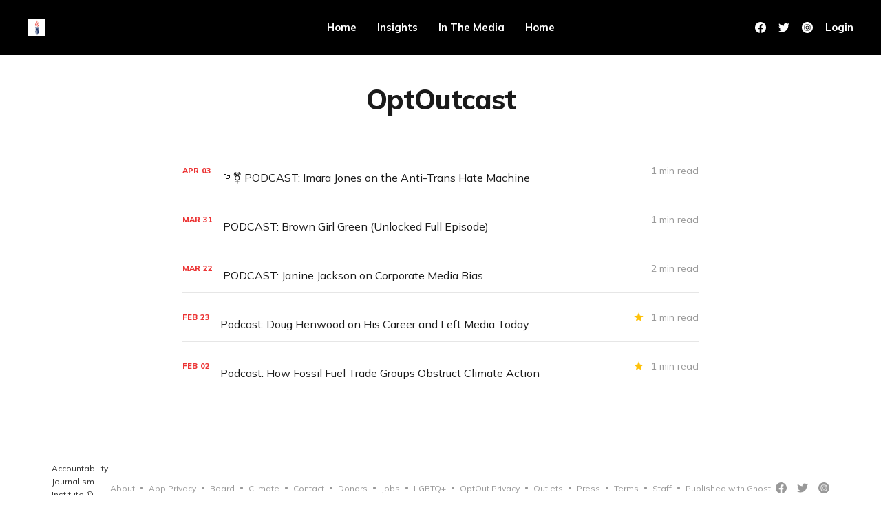

--- FILE ---
content_type: text/html; charset=utf-8
request_url: https://originals.optout.news/tag/optoutcast/
body_size: 7054
content:
<!DOCTYPE html>
<html lang="en">

<head>
    <meta charset="utf-8">
    <meta name="viewport" content="width=device-width, initial-scale=1">
    <title>OptOutcast - Accountability Journalism Institute</title>
    <link rel="stylesheet" href="/assets/built/screen.css?v=52242ee5e3">
    <link rel="preconnect" href="https://fonts.gstatic.com">
    <link rel="stylesheet" href="https://fonts.googleapis.com/css2?family=Mulish:ital,wght@0,400;0,700;0,800;1,400;1,700&display=swap">

    <link rel="icon" href="https://sunshine.optout.news/content/images/size/w256h256/2025/02/Screenshot-2025-02-28-at-11.33.49-AM-6.png" type="image/png">
    <link rel="canonical" href="https://sunshine.optout.news/tag/optoutcast/">
    <meta name="referrer" content="no-referrer-when-downgrade">
    
    <meta property="og:site_name" content="Accountability Journalism Institute">
    <meta property="og:type" content="website">
    <meta property="og:title" content="OptOutcast - Accountability Journalism Institute">
    <meta property="og:url" content="https://sunshine.optout.news/tag/optoutcast/">
    <meta property="og:image" content="https://sunshine.optout.news/content/images/2025/02/Screenshot-2025-02-28-at-1.04.46-PM.png">
    <meta property="article:publisher" content="https://www.facebook.com/optoutnews">
    <meta name="twitter:card" content="summary_large_image">
    <meta name="twitter:title" content="OptOutcast - Accountability Journalism Institute">
    <meta name="twitter:url" content="https://sunshine.optout.news/tag/optoutcast/">
    <meta name="twitter:image" content="https://sunshine.optout.news/content/images/2025/02/Screenshot-2025-02-28-at-1.04.46-PM.png">
    <meta name="twitter:site" content="@optoutnews">
    <meta property="og:image:width" content="1200">
    <meta property="og:image:height" content="725">
    
    <script type="application/ld+json">
{
    "@context": "https://schema.org",
    "@type": "Series",
    "publisher": {
        "@type": "Organization",
        "name": "Accountability Journalism Institute",
        "url": "https://sunshine.optout.news/",
        "logo": {
            "@type": "ImageObject",
            "url": "https://sunshine.optout.news/content/images/2025/02/Screenshot-2025-02-28-at-11.33.49-AM-5.png"
        }
    },
    "url": "https://sunshine.optout.news/tag/optoutcast/",
    "name": "OptOutcast",
    "mainEntityOfPage": "https://sunshine.optout.news/tag/optoutcast/"
}
    </script>

    <meta name="generator" content="Ghost 5.89">
    <link rel="alternate" type="application/rss+xml" title="Accountability Journalism Institute" href="https://sunshine.optout.news/rss/">
    <script defer src="https://cdn.jsdelivr.net/ghost/portal@~2.39/umd/portal.min.js" data-i18n="false" data-ghost="https://sunshine.optout.news/" data-key="8390f45fac806ba735123ef26d" data-api="https://sunshine.optout.news/ghost/api/content/" crossorigin="anonymous"></script><style id="gh-members-styles">.gh-post-upgrade-cta-content,
.gh-post-upgrade-cta {
    display: flex;
    flex-direction: column;
    align-items: center;
    font-family: -apple-system, BlinkMacSystemFont, 'Segoe UI', Roboto, Oxygen, Ubuntu, Cantarell, 'Open Sans', 'Helvetica Neue', sans-serif;
    text-align: center;
    width: 100%;
    color: #ffffff;
    font-size: 16px;
}

.gh-post-upgrade-cta-content {
    border-radius: 8px;
    padding: 40px 4vw;
}

.gh-post-upgrade-cta h2 {
    color: #ffffff;
    font-size: 28px;
    letter-spacing: -0.2px;
    margin: 0;
    padding: 0;
}

.gh-post-upgrade-cta p {
    margin: 20px 0 0;
    padding: 0;
}

.gh-post-upgrade-cta small {
    font-size: 16px;
    letter-spacing: -0.2px;
}

.gh-post-upgrade-cta a {
    color: #ffffff;
    cursor: pointer;
    font-weight: 500;
    box-shadow: none;
    text-decoration: underline;
}

.gh-post-upgrade-cta a:hover {
    color: #ffffff;
    opacity: 0.8;
    box-shadow: none;
    text-decoration: underline;
}

.gh-post-upgrade-cta a.gh-btn {
    display: block;
    background: #ffffff;
    text-decoration: none;
    margin: 28px 0 0;
    padding: 8px 18px;
    border-radius: 4px;
    font-size: 16px;
    font-weight: 600;
}

.gh-post-upgrade-cta a.gh-btn:hover {
    opacity: 0.92;
}</style><script async src="https://js.stripe.com/v3/"></script>
    <script defer src="https://cdn.jsdelivr.net/ghost/sodo-search@~1.1/umd/sodo-search.min.js" data-key="8390f45fac806ba735123ef26d" data-styles="https://cdn.jsdelivr.net/ghost/sodo-search@~1.1/umd/main.css" data-sodo-search="https://sunshine.optout.news/" crossorigin="anonymous"></script>
    
    <link href="https://sunshine.optout.news/webmentions/receive/" rel="webmention">
    <script defer src="/public/cards.min.js?v=52242ee5e3"></script>
    <link rel="stylesheet" type="text/css" href="/public/cards.min.css?v=52242ee5e3">
    <script defer src="/public/member-attribution.min.js?v=52242ee5e3"></script><style>:root {--ghost-accent-color: #ec3434;}</style>
    <!-- Google Tag Manager -->
<script>(function(w,d,s,l,i){w[l]=w[l]||[];w[l].push({'gtm.start':
new Date().getTime(),event:'gtm.js'});var f=d.getElementsByTagName(s)[0],
j=d.createElement(s),dl=l!='dataLayer'?'&l='+l:'';j.async=true;j.src=
'https://www.googletagmanager.com/gtm.js?id='+i+dl;f.parentNode.insertBefore(j,f);
})(window,document,'script','dataLayer','GTM-5W8FMH8');</script>
<!-- End Google Tag Manager -->

<!-- Google tag (gtag.js) -->
<script async src="https://www.googletagmanager.com/gtag/js?id=G-TJJGLYL09X"></script>
<script>
  window.dataLayer = window.dataLayer || [];
  function gtag(){dataLayer.push(arguments);}
  gtag('js', new Date());

  gtag('config', 'G-TJJGLYL09X');
</script>

<!-- Matomo -->
<script type="text/javascript">
  var _paq = window._paq = window._paq || [];
  /* tracker methods like "setCustomDimension" should be called before "trackPageView" */
  _paq.push(['trackPageView']);
  _paq.push(['enableLinkTracking']);
  (function() {
    var u="https://analytics.optout.news/";
    _paq.push(['setTrackerUrl', u+'matomo.php']);
    _paq.push(['setSiteId', '2']);
    var d=document, g=d.createElement('script'), s=d.getElementsByTagName('script')[0];
    g.type='text/javascript'; g.async=true; g.src=u+'matomo.js'; s.parentNode.insertBefore(g,s);
  })();
    //if (document.URL === 'https://originals.optout.news/#/portal/signup/free?utm_medium=app') {
    	// from in-app newsletter prompt
        // todo: 
    //}
</script>
<!-- End Matomo Code -->
</head>

<body class="tag-template tag-optoutcast with-alt-header">
    <!-- Google Tag Manager (noscript) -->
    <noscript><iframe src="https://www.googletagmanager.com/ns.html?id=GTM-5W8FMH8"
    height="0" width="0" style="display:none;visibility:hidden"></iframe></noscript>
    <!-- End Google Tag Manager (noscript) -->
    <div class="site">
        <header id="site-header" class="site-header">
    <div class="header-inner">
        <div class="header-brand">
            <a class="logo" href="https://www.optout.news/">
                    <img class="logo-image" src="https://sunshine.optout.news/content/images/2025/02/Screenshot-2025-02-28-at-11.33.49-AM-5.png" alt="OptOut">
            </a>

            <div class="burger">
                <div class="burger-bar"></div>
                <div class="burger-bar"></div>
            </div>
        </div>

        <nav class="header-nav">
                        <a class="menu-item menu-item-home" href="https://www.accountabilityjournalism.org/">Home</a>
        <a class="menu-item menu-item-insights" href="https://www.accountabilityjournalism.org/insights">Insights</a>
        <a class="menu-item menu-item-in-the-media" href="https://www.accountabilityjournalism.org/in-the-media">In The Media</a>
        <a class="menu-item menu-item-home" href="https://www.accountabilityjournalism.org/">Home</a>

        </nav>

        <div class="header-actions">
            <div class="social">
                    <a class="social-item social-item-facebook"
                        href="https://www.facebook.com/optoutnews" target="_blank"
                        rel="noopener noreferrer" aria-label="Facebook">
                        <svg class="icon" viewBox="0 0 24 24" xmlns="http://www.w3.org/2000/svg"><path d="M23.9981 11.9991C23.9981 5.37216 18.626 0 11.9991 0C5.37216 0 0 5.37216 0 11.9991C0 17.9882 4.38789 22.9522 10.1242 23.8524V15.4676H7.07758V11.9991H10.1242V9.35553C10.1242 6.34826 11.9156 4.68714 14.6564 4.68714C15.9692 4.68714 17.3424 4.92149 17.3424 4.92149V7.87439H15.8294C14.3388 7.87439 13.8739 8.79933 13.8739 9.74824V11.9991H17.2018L16.6698 15.4676H13.8739V23.8524C19.6103 22.9522 23.9981 17.9882 23.9981 11.9991Z"/></svg>                    </a>

                    <a class="social-item social-item-twitter"
                        href="https://twitter.com/optoutnews" target="_blank"
                        rel="noopener noreferrer" aria-label="Twitter">
                        <svg class="icon" viewBox="0 0 24 24" xmlns="http://www.w3.org/2000/svg"><path d="M23.954 4.569c-.885.389-1.83.654-2.825.775 1.014-.611 1.794-1.574 2.163-2.723-.951.555-2.005.959-3.127 1.184-.896-.959-2.173-1.559-3.591-1.559-2.717 0-4.92 2.203-4.92 4.917 0 .39.045.765.127 1.124C7.691 8.094 4.066 6.13 1.64 3.161c-.427.722-.666 1.561-.666 2.475 0 1.71.87 3.213 2.188 4.096-.807-.026-1.566-.248-2.228-.616v.061c0 2.385 1.693 4.374 3.946 4.827-.413.111-.849.171-1.296.171-.314 0-.615-.03-.916-.086.631 1.953 2.445 3.377 4.604 3.417-1.68 1.319-3.809 2.105-6.102 2.105-.39 0-.779-.023-1.17-.067 2.189 1.394 4.768 2.209 7.557 2.209 9.054 0 13.999-7.496 13.999-13.986 0-.209 0-.42-.015-.63.961-.689 1.8-1.56 2.46-2.548l-.047-.02z"/></svg>                    </a>
                <a class="social-item"
                    href="https://www.instagram.com/optoutnews/" title="Instagram" target="_blank" rel="noopener noreferrer"><svg
  class="icon"
  xmlns="http://www.w3.org/2000/svg"
  viewBox="0 0 3333 3333"
  fill-rule="evenodd"
>
  <path
    d="M1667 0c920 0 1667 746 1667 1667 0 920-746 1667-1667 1667C747 3334 0 2588 0 1667 0 747 746 0 1667 0zm-390 752h780c293 0 532 237 532 525v778c0 289-239 525-532 525h-780c-293 0-532-236-532-525v-778c0-289 240-525 532-525zm385 421c285 0 516 231 516 516s-231 516-516 516-516-231-516-516 231-516 516-516zm0 174c188 0 341 153 341 341s-153 341-341 341c-189 0-341-153-341-341s153-341 341-341zm499-246c46 0 84 37 84 84 0 46-37 84-84 84-46 0-84-37-84-84 0-46 37-84 84-84zm-820-200h652c245 0 445 199 445 443v656c0 244-200 443-445 443h-652c-245 0-445-199-445-443v-656c0-244 200-443 445-443z"
  />
</svg>

                </a>
            </div>

                <button class="button-text menu-item members-login" data-portal="signin">Login</button>
        </div>
    </div>
</header>


        <div class="site-content">
            
<div class="content-area">
    <main class="site-main">
            <section class="taxonomy">

                <header class="single-header kg-canvas">
                    <h1 class="single-title">OptOutcast</h1>

                </header>
            </section>

        <div class="post-feed container medium">
                <article class="feed post tag-lgbtq tag-optoutcast featured" data-month="April 2023">
    <div class="feed-calendar">
        <div class="feed-calendar-month">
            Apr
        </div>
        <div class="feed-calendar-day">
            03
        </div>
    </div>
    <div class="feed-image u-placeholder rectangle">
            <img class="u-object-fit"
                srcset="/content/images/size/w400/2023/03/imara-jones-wide.png 400w,
/content/images/size/w750/2023/03/imara-jones-wide.png 750w,
/content/images/size/w960/2023/03/imara-jones-wide.png 960w,
/content/images/size/w1140/2023/03/imara-jones-wide.png 1140w"
                sizes="(min-width: 576px) 160px, 90vw"
                src="/content/images/size/w750/2023/03/imara-jones-wide.png"
                alt="🏳️‍⚧️ PODCAST: Imara Jones on the Anti-Trans Hate Machine" loading="lazy">
    </div>
    <div class="feed-wrapper">
        <h2 class="feed-title">🏳️‍⚧️ PODCAST: Imara Jones on the Anti-Trans Hate Machine</h2>
            <div class="feed-excerpt">Listen to our conversation with TransLash creator Imara Jones.</div>
        <div class="feed-right">
            <time class="feed-date" datetime="2023-04-03">
                Apr 3, 2023
            </time>
            <div class="feed-visibility feed-visibility-public">
                <svg class="icon" xmlns="http://www.w3.org/2000/svg" viewBox="0 0 32 32">
    <path d="M16 23.027L24.24 28l-2.187-9.373 7.28-6.307-9.587-.827-3.747-8.827-3.747 8.827-9.587.827 7.267 6.307L7.759 28l8.24-4.973z"></path>
</svg>            </div>
                <div class="feed-length">
                    1 min read
                </div>
            <div class="feed-icon">
                <svg class="icon" xmlns="http://www.w3.org/2000/svg" viewBox="0 0 32 32">
    <path d="M11.453 22.107L17.56 16l-6.107-6.12L13.333 8l8 8-8 8-1.88-1.893z"></path>
</svg>            </div>
        </div>
    </div>
    <a class="u-permalink" href="/newsletters/podcast-imara-jones/" aria-label="🏳️‍⚧️ PODCAST: Imara Jones on the Anti-Trans Hate Machine"></a>
</article>                <article class="feed post tag-climate tag-optoutcast featured" data-month="March 2023">
    <div class="feed-calendar">
        <div class="feed-calendar-month">
            Mar
        </div>
        <div class="feed-calendar-day">
            31
        </div>
    </div>
    <div class="feed-image u-placeholder rectangle">
            <img class="u-object-fit"
                srcset="/content/images/size/w400/2023/03/browngirlgreen-wide-2.png 400w,
/content/images/size/w750/2023/03/browngirlgreen-wide-2.png 750w,
/content/images/size/w960/2023/03/browngirlgreen-wide-2.png 960w,
/content/images/size/w1140/2023/03/browngirlgreen-wide-2.png 1140w"
                sizes="(min-width: 576px) 160px, 90vw"
                src="/content/images/size/w750/2023/03/browngirlgreen-wide-2.png"
                alt="PODCAST: Brown Girl Green (Unlocked Full Episode)" loading="lazy">
    </div>
    <div class="feed-wrapper">
        <h2 class="feed-title">PODCAST: Brown Girl Green (Unlocked Full Episode)</h2>
            <div class="feed-excerpt">Listen to the full interview with Kristy Drutman about BIPOC in climate media and staying authentic on social.</div>
        <div class="feed-right">
            <time class="feed-date" datetime="2023-03-31">
                Mar 31, 2023
            </time>
            <div class="feed-visibility feed-visibility-public">
                <svg class="icon" xmlns="http://www.w3.org/2000/svg" viewBox="0 0 32 32">
    <path d="M16 23.027L24.24 28l-2.187-9.373 7.28-6.307-9.587-.827-3.747-8.827-3.747 8.827-9.587.827 7.267 6.307L7.759 28l8.24-4.973z"></path>
</svg>            </div>
                <div class="feed-length">
                    1 min read
                </div>
            <div class="feed-icon">
                <svg class="icon" xmlns="http://www.w3.org/2000/svg" viewBox="0 0 32 32">
    <path d="M11.453 22.107L17.56 16l-6.107-6.12L13.333 8l8 8-8 8-1.88-1.893z"></path>
</svg>            </div>
        </div>
    </div>
    <a class="u-permalink" href="/newsletters/podcast-brown-girl-green-unlocked-full-episode/" aria-label="PODCAST: Brown Girl Green (Unlocked Full Episode)"></a>
</article>                <article class="feed post tag-optoutcast featured" data-month="March 2023">
    <div class="feed-calendar">
        <div class="feed-calendar-month">
            Mar
        </div>
        <div class="feed-calendar-day">
            22
        </div>
    </div>
    <div class="feed-image u-placeholder rectangle">
            <img class="u-object-fit"
                srcset="/content/images/size/w400/2023/03/janine-jackson-wide.png 400w,
/content/images/size/w750/2023/03/janine-jackson-wide.png 750w,
/content/images/size/w960/2023/03/janine-jackson-wide.png 960w,
/content/images/size/w1140/2023/03/janine-jackson-wide.png 1140w"
                sizes="(min-width: 576px) 160px, 90vw"
                src="/content/images/size/w750/2023/03/janine-jackson-wide.png"
                alt="PODCAST: Janine Jackson on Corporate Media Bias" loading="lazy">
    </div>
    <div class="feed-wrapper">
        <h2 class="feed-title">PODCAST: Janine Jackson on Corporate Media Bias</h2>
            <div class="feed-excerpt">&quot;Who do news media listen to? Who do they decide are good sources?&quot;</div>
        <div class="feed-right">
            <time class="feed-date" datetime="2023-03-22">
                Mar 22, 2023
            </time>
            <div class="feed-visibility feed-visibility-public">
                <svg class="icon" xmlns="http://www.w3.org/2000/svg" viewBox="0 0 32 32">
    <path d="M16 23.027L24.24 28l-2.187-9.373 7.28-6.307-9.587-.827-3.747-8.827-3.747 8.827-9.587.827 7.267 6.307L7.759 28l8.24-4.973z"></path>
</svg>            </div>
                <div class="feed-length">
                    2 min read
                </div>
            <div class="feed-icon">
                <svg class="icon" xmlns="http://www.w3.org/2000/svg" viewBox="0 0 32 32">
    <path d="M11.453 22.107L17.56 16l-6.107-6.12L13.333 8l8 8-8 8-1.88-1.893z"></path>
</svg>            </div>
        </div>
    </div>
    <a class="u-permalink" href="/newsletters/podcast-janine-jackson-on-corporate-media-bias/" aria-label="PODCAST: Janine Jackson on Corporate Media Bias"></a>
</article>                <article class="feed post tag-optoutcast featured" data-month="February 2023">
    <div class="feed-calendar">
        <div class="feed-calendar-month">
            Feb
        </div>
        <div class="feed-calendar-day">
            23
        </div>
    </div>
    <div class="feed-image u-placeholder rectangle">
            <img class="u-object-fit"
                srcset="/content/images/size/w400/2023/02/doug-henwood-wide.png 400w,
/content/images/size/w750/2023/02/doug-henwood-wide.png 750w,
/content/images/size/w960/2023/02/doug-henwood-wide.png 960w,
/content/images/size/w1140/2023/02/doug-henwood-wide.png 1140w"
                sizes="(min-width: 576px) 160px, 90vw"
                src="/content/images/size/w750/2023/02/doug-henwood-wide.png"
                alt="Podcast: Doug Henwood on His Career and Left Media Today" loading="lazy">
    </div>
    <div class="feed-wrapper">
        <h2 class="feed-title">Podcast: Doug Henwood on His Career and Left Media Today</h2>
            <div class="feed-excerpt">Veteran journalist Doug Henwood joins OptOutcast to talk about his career and the state of left media today.</div>
        <div class="feed-right">
            <time class="feed-date" datetime="2023-02-23">
                Feb 23, 2023
            </time>
            <div class="feed-visibility feed-visibility-paid">
                <svg class="icon" xmlns="http://www.w3.org/2000/svg" viewBox="0 0 32 32">
    <path d="M16 23.027L24.24 28l-2.187-9.373 7.28-6.307-9.587-.827-3.747-8.827-3.747 8.827-9.587.827 7.267 6.307L7.759 28l8.24-4.973z"></path>
</svg>            </div>
                <div class="feed-length">
                    1 min read
                </div>
            <div class="feed-icon">
                <svg class="icon" xmlns="http://www.w3.org/2000/svg" viewBox="0 0 32 32">
    <path d="M11.453 22.107L17.56 16l-6.107-6.12L13.333 8l8 8-8 8-1.88-1.893z"></path>
</svg>            </div>
        </div>
    </div>
    <a class="u-permalink" href="/newsletters/doug-henwood/" aria-label="Podcast: Doug Henwood on His Career and Left Media Today"></a>
</article>                <article class="feed post tag-climate tag-optoutcast" data-month="February 2023">
    <div class="feed-calendar">
        <div class="feed-calendar-month">
            Feb
        </div>
        <div class="feed-calendar-day">
            02
        </div>
    </div>
    <div class="feed-image u-placeholder rectangle">
            <img class="u-object-fit"
                srcset="/content/images/size/w400/2023/02/Christian-Downie-wide.png 400w,
/content/images/size/w750/2023/02/Christian-Downie-wide.png 750w,
/content/images/size/w960/2023/02/Christian-Downie-wide.png 960w,
/content/images/size/w1140/2023/02/Christian-Downie-wide.png 1140w"
                sizes="(min-width: 576px) 160px, 90vw"
                src="/content/images/size/w750/2023/02/Christian-Downie-wide.png"
                alt="Podcast: How Fossil Fuel Trade Groups Obstruct Climate Action" loading="lazy">
    </div>
    <div class="feed-wrapper">
        <h2 class="feed-title">Podcast: How Fossil Fuel Trade Groups Obstruct Climate Action</h2>
            <div class="feed-excerpt">Climate news that&#39;s sponsored by you, not Chevron. Honest, independent, and curated by experts.</div>
        <div class="feed-right">
            <time class="feed-date" datetime="2023-02-02">
                Feb 2, 2023
            </time>
            <div class="feed-visibility feed-visibility-paid">
                <svg class="icon" xmlns="http://www.w3.org/2000/svg" viewBox="0 0 32 32">
    <path d="M16 23.027L24.24 28l-2.187-9.373 7.28-6.307-9.587-.827-3.747-8.827-3.747 8.827-9.587.827 7.267 6.307L7.759 28l8.24-4.973z"></path>
</svg>            </div>
                <div class="feed-length">
                    1 min read
                </div>
            <div class="feed-icon">
                <svg class="icon" xmlns="http://www.w3.org/2000/svg" viewBox="0 0 32 32">
    <path d="M11.453 22.107L17.56 16l-6.107-6.12L13.333 8l8 8-8 8-1.88-1.893z"></path>
</svg>            </div>
        </div>
    </div>
    <a class="u-permalink" href="/newsletters/podcast-christian-downie-on-fossil-fuel-trade-groups-in-the-u-s/" aria-label="Podcast: How Fossil Fuel Trade Groups Obstruct Climate Action"></a>
</article>        </div>

        <nav class="pagination">
</nav>
<div class="infinite-scroll-action">
    <button class="button button-secondary infinite-scroll-button">
        <span class="label">Load more</span>
        <span class="loader"><svg class="icon" xmlns="http://www.w3.org/2000/svg" viewBox="0 0 40 40">
    <path opacity="0.3" fill="currentColor" d="M20.201,5.169c-8.254,0-14.946,6.692-14.946,14.946c0,8.255,6.692,14.946,14.946,14.946 s14.946-6.691,14.946-14.946C35.146,11.861,28.455,5.169,20.201,5.169z M20.201,31.749c-6.425,0-11.634-5.208-11.634-11.634 c0-6.425,5.209-11.634,11.634-11.634c6.425,0,11.633,5.209,11.633,11.634C31.834,26.541,26.626,31.749,20.201,31.749z" />
    <path fill="currentColor" d="M26.013,10.047l1.654-2.866c-2.198-1.272-4.743-2.012-7.466-2.012h0v3.312h0 C22.32,8.481,24.301,9.057,26.013,10.047z">
        <animateTransform attributeType="xml" attributeName="transform" type="rotate" from="0 20 20" to="360 20 20" dur="0.5s" repeatCount="indefinite" />
    </path>
</svg></span>
    </button>
</div>
    </main>
</div>


        </div>

        <footer class="site-footer container">
    <div class="footer-inner">
        <div class="footer-left">
            <div class="copyright">
                Accountability Journalism Institute © 2026
            </div>
        </div>

        <nav class="footer-nav">
                    <a class="menu-item menu-item-about" href="https://www.optout.news/about/">About</a>
        <span class="sep">•</span>
        <a class="menu-item menu-item-app-privacy" href="https://www.optout.news/app-privacy-policy/">App Privacy</a>
        <span class="sep">•</span>
        <a class="menu-item menu-item-board" href="https://www.optout.news/board-of-directors">Board</a>
        <span class="sep">•</span>
        <a class="menu-item menu-item-climate" href="https://www.optout.news/climate/">Climate</a>
        <span class="sep">•</span>
        <a class="menu-item menu-item-contact" href="https://www.optout.news/contact/">Contact</a>
        <span class="sep">•</span>
        <a class="menu-item menu-item-donors" href="https://www.optout.news/donors/">Donors</a>
        <span class="sep">•</span>
        <a class="menu-item menu-item-jobs" href="https://www.optout.news/jobs/">Jobs</a>
        <span class="sep">•</span>
        <a class="menu-item menu-item-lgbtq" href="https://www.optout.news/lgbtq/">LGBTQ+</a>
        <span class="sep">•</span>
        <a class="menu-item menu-item-optout-privacy" href="https://www.optout.news/privacy/">OptOut Privacy</a>
        <span class="sep">•</span>
        <a class="menu-item menu-item-outlets" href="https://www.optout.news/outlets">Outlets</a>
        <span class="sep">•</span>
        <a class="menu-item menu-item-press" href="https://www.optout.news/press/">Press</a>
        <span class="sep">•</span>
        <a class="menu-item menu-item-terms" href="https://www.optout.news/terms/">Terms</a>
        <span class="sep">•</span>
        <a class="menu-item menu-item-staff" href="https://www.optout.news/staff/">Staff</a>
        <span class="sep">•</span>

            <a class="menu-item badge" href="https://ghost.org/" target="_blank" rel="noopener noreferrer">Published with Ghost</a>
        </nav>

        <div class="footer-right">
            <div class="social">
                    <a class="social-item social-item-facebook"
                        href="https://www.facebook.com/optoutnews" target="_blank"
                        rel="noopener noreferrer" aria-label="Facebook">
                        <svg class="icon" viewBox="0 0 24 24" xmlns="http://www.w3.org/2000/svg"><path d="M23.9981 11.9991C23.9981 5.37216 18.626 0 11.9991 0C5.37216 0 0 5.37216 0 11.9991C0 17.9882 4.38789 22.9522 10.1242 23.8524V15.4676H7.07758V11.9991H10.1242V9.35553C10.1242 6.34826 11.9156 4.68714 14.6564 4.68714C15.9692 4.68714 17.3424 4.92149 17.3424 4.92149V7.87439H15.8294C14.3388 7.87439 13.8739 8.79933 13.8739 9.74824V11.9991H17.2018L16.6698 15.4676H13.8739V23.8524C19.6103 22.9522 23.9981 17.9882 23.9981 11.9991Z"/></svg>                    </a>

                    <a class="social-item social-item-twitter"
                        href="https://twitter.com/optoutnews" target="_blank"
                        rel="noopener noreferrer" aria-label="Twitter">
                        <svg class="icon" viewBox="0 0 24 24" xmlns="http://www.w3.org/2000/svg"><path d="M23.954 4.569c-.885.389-1.83.654-2.825.775 1.014-.611 1.794-1.574 2.163-2.723-.951.555-2.005.959-3.127 1.184-.896-.959-2.173-1.559-3.591-1.559-2.717 0-4.92 2.203-4.92 4.917 0 .39.045.765.127 1.124C7.691 8.094 4.066 6.13 1.64 3.161c-.427.722-.666 1.561-.666 2.475 0 1.71.87 3.213 2.188 4.096-.807-.026-1.566-.248-2.228-.616v.061c0 2.385 1.693 4.374 3.946 4.827-.413.111-.849.171-1.296.171-.314 0-.615-.03-.916-.086.631 1.953 2.445 3.377 4.604 3.417-1.68 1.319-3.809 2.105-6.102 2.105-.39 0-.779-.023-1.17-.067 2.189 1.394 4.768 2.209 7.557 2.209 9.054 0 13.999-7.496 13.999-13.986 0-.209 0-.42-.015-.63.961-.689 1.8-1.56 2.46-2.548l-.047-.02z"/></svg>                    </a>
                <a class="social-item"
                    href="https://www.instagram.com/optoutnews/" target="_blank"
                    rel="noopener noreferrer" aria-label="Instagram">
                    <svg
  class="icon"
  xmlns="http://www.w3.org/2000/svg"
  viewBox="0 0 3333 3333"
  fill-rule="evenodd"
>
  <path
    d="M1667 0c920 0 1667 746 1667 1667 0 920-746 1667-1667 1667C747 3334 0 2588 0 1667 0 747 746 0 1667 0zm-390 752h780c293 0 532 237 532 525v778c0 289-239 525-532 525h-780c-293 0-532-236-532-525v-778c0-289 240-525 532-525zm385 421c285 0 516 231 516 516s-231 516-516 516-516-231-516-516 231-516 516-516zm0 174c188 0 341 153 341 341s-153 341-341 341c-189 0-341-153-341-341s153-341 341-341zm499-246c46 0 84 37 84 84 0 46-37 84-84 84-46 0-84-37-84-84 0-46 37-84 84-84zm-820-200h652c245 0 445 199 445 443v656c0 244-200 443-445 443h-652c-245 0-445-199-445-443v-656c0-244 200-443 445-443z"
  />
</svg>
                </a>
            </div>
        </div>
    </div>
</footer>
        <!-- Root element of PhotoSwipe. Must have class pswp. -->
<div class="pswp" tabindex="-1" role="dialog" aria-hidden="true">
    <!-- Background of PhotoSwipe.
        It's a separate element as animating opacity is faster than rgba(). -->
    <div class="pswp__bg"></div>

    <!-- Slides wrapper with overflow:hidden. -->
    <div class="pswp__scroll-wrap">
        <!-- Container that holds slides.
          PhotoSwipe keeps only 3 of them in the DOM to save memory.
          Don't modify these 3 pswp__item elements, data is added later on. -->
        <div class="pswp__container">
            <div class="pswp__item"></div>
            <div class="pswp__item"></div>
            <div class="pswp__item"></div>
        </div>

        <!-- Default (PhotoSwipeUI_Default) interface on top of sliding area. Can be changed. -->
        <div class="pswp__ui pswp__ui--hidden">
            <div class="pswp__top-bar">
                <!--  Controls are self-explanatory. Order can be changed. -->
                <div class="pswp__counter"></div>

                <button class="pswp__button pswp__button--close" title="Close (Esc)"></button>
                <button class="pswp__button pswp__button--share" title="Share"></button>
                <button class="pswp__button pswp__button--fs" title="Toggle fullscreen"></button>
                <button class="pswp__button pswp__button--zoom" title="Zoom in/out"></button>

                <!-- Preloader demo https://codepen.io/dimsemenov/pen/yyBWoR -->
                <!-- element will get class pswp__preloader--active when preloader is running -->
                <div class="pswp__preloader">
                    <div class="pswp__preloader__icn">
                        <div class="pswp__preloader__cut">
                            <div class="pswp__preloader__donut"></div>
                        </div>
                    </div>
                </div>
            </div>

            <div class="pswp__share-modal pswp__share-modal--hidden pswp__single-tap">
                <div class="pswp__share-tooltip"></div>
            </div>

            <button class="pswp__button pswp__button--arrow--left" title="Previous (arrow left)"></button>
            <button class="pswp__button pswp__button--arrow--right" title="Next (arrow right)"></button>

            <div class="pswp__caption">
                <div class="pswp__caption__center"></div>
            </div>
        </div>
    </div>
</div>    </div>

    <script>
        if (document.body.classList.contains('with-full-cover')) {
            document.getElementsByClassName('cover')[0].style.height = window.innerHeight + 'px';
        }
    </script>

    <script>
        var feed = document.querySelector('.post-feed');
        if (feed && !feed.classList.contains('related-feed')) {
            var wrapper = document.querySelector('.feed-layout');
            var feedLayout = localStorage.getItem('edition_layout');
            switch (feedLayout) {
                case 'compact':
                    wrapper.classList.remove('expanded');
                    feed.classList.remove('expanded');
                    break;
                default:
                    break;
            }
        }
    </script>

    <script src="/assets/built/main.min.js?v=52242ee5e3"></script>

    
</body>

</html>


--- FILE ---
content_type: application/javascript; charset=UTF-8
request_url: https://originals.optout.news/assets/built/main.min.js?v=52242ee5e3
body_size: 35548
content:
!function(e,t){"function"==typeof define&&define.amd?define("ev-emitter/ev-emitter",t):"object"==typeof module&&module.exports?module.exports=t():e.EvEmitter=t()}("undefined"!=typeof window?window:this,function(){function e(){}var t=e.prototype;return t.on=function(e,t){if(e&&t){var n=this._events=this._events||{},e=n[e]=n[e]||[];return-1==e.indexOf(t)&&e.push(t),this}},t.once=function(e,t){if(e&&t){this.on(e,t);var n=this._onceEvents=this._onceEvents||{};return(n[e]=n[e]||{})[t]=!0,this}},t.off=function(e,t){e=this._events&&this._events[e];if(e&&e.length){t=e.indexOf(t);return-1!=t&&e.splice(t,1),this}},t.emitEvent=function(e,t){var n=this._events&&this._events[e];if(n&&n.length){n=n.slice(0),t=t||[];for(var i=this._onceEvents&&this._onceEvents[e],o=0;o<n.length;o++){var r=n[o];i&&i[r]&&(this.off(e,r),delete i[r]),r.apply(this,t)}return this}},t.allOff=function(){delete this._events,delete this._onceEvents},e}),function(t,n){"use strict";"function"==typeof define&&define.amd?define(["ev-emitter/ev-emitter"],function(e){return n(t,e)}):"object"==typeof module&&module.exports?module.exports=n(t,require("ev-emitter")):t.imagesLoaded=n(t,t.EvEmitter)}("undefined"!=typeof window?window:this,function(t,e){function r(e,t){for(var n in t)e[n]=t[n];return e}function a(e,t,n){if(!(this instanceof a))return new a(e,t,n);var i,o=e;return(o="string"==typeof e?document.querySelectorAll(e):o)?(this.elements=(i=o,Array.isArray(i)?i:"object"==typeof i&&"number"==typeof i.length?u.call(i):[i]),this.options=r({},this.options),"function"==typeof t?n=t:r(this.options,t),n&&this.on("always",n),this.getImages(),s&&(this.jqDeferred=new s.Deferred),void setTimeout(this.check.bind(this))):void l.error("Bad element for imagesLoaded "+(o||e))}function n(e){this.img=e}function i(e,t){this.url=e,this.element=t,this.img=new Image}var s=t.jQuery,l=t.console,u=Array.prototype.slice;(a.prototype=Object.create(e.prototype)).options={},a.prototype.getImages=function(){this.images=[],this.elements.forEach(this.addElementImages,this)},a.prototype.addElementImages=function(e){"IMG"==e.nodeName&&this.addImage(e),!0===this.options.background&&this.addElementBackgroundImages(e);var t=e.nodeType;if(t&&c[t]){for(var n=e.querySelectorAll("img"),i=0;i<n.length;i++){var o=n[i];this.addImage(o)}if("string"==typeof this.options.background)for(var r=e.querySelectorAll(this.options.background),i=0;i<r.length;i++){var a=r[i];this.addElementBackgroundImages(a)}}};var c={1:!0,9:!0,11:!0};return a.prototype.addElementBackgroundImages=function(e){var t=getComputedStyle(e);if(t)for(var n=/url\((['"])?(.*?)\1\)/gi,i=n.exec(t.backgroundImage);null!==i;){var o=i&&i[2];o&&this.addBackground(o,e),i=n.exec(t.backgroundImage)}},a.prototype.addImage=function(e){e=new n(e);this.images.push(e)},a.prototype.addBackground=function(e,t){t=new i(e,t);this.images.push(t)},a.prototype.check=function(){function t(e,t,n){setTimeout(function(){i.progress(e,t,n)})}var i=this;return this.progressedCount=0,this.hasAnyBroken=!1,this.images.length?void this.images.forEach(function(e){e.once("progress",t),e.check()}):void this.complete()},a.prototype.progress=function(e,t,n){this.progressedCount++,this.hasAnyBroken=this.hasAnyBroken||!e.isLoaded,this.emitEvent("progress",[this,e,t]),this.jqDeferred&&this.jqDeferred.notify&&this.jqDeferred.notify(this,e),this.progressedCount==this.images.length&&this.complete(),this.options.debug&&l&&l.log("progress: "+n,e,t)},a.prototype.complete=function(){var e=this.hasAnyBroken?"fail":"done";this.isComplete=!0,this.emitEvent(e,[this]),this.emitEvent("always",[this]),this.jqDeferred&&(e=this.hasAnyBroken?"reject":"resolve",this.jqDeferred[e](this))},(n.prototype=Object.create(e.prototype)).check=function(){return this.getIsImageComplete()?void this.confirm(0!==this.img.naturalWidth,"naturalWidth"):(this.proxyImage=new Image,this.proxyImage.addEventListener("load",this),this.proxyImage.addEventListener("error",this),this.img.addEventListener("load",this),this.img.addEventListener("error",this),void(this.proxyImage.src=this.img.src))},n.prototype.getIsImageComplete=function(){return this.img.complete&&this.img.naturalWidth},n.prototype.confirm=function(e,t){this.isLoaded=e,this.emitEvent("progress",[this,this.img,t])},n.prototype.handleEvent=function(e){var t="on"+e.type;this[t]&&this[t](e)},n.prototype.onload=function(){this.confirm(!0,"onload"),this.unbindEvents()},n.prototype.onerror=function(){this.confirm(!1,"onerror"),this.unbindEvents()},n.prototype.unbindEvents=function(){this.proxyImage.removeEventListener("load",this),this.proxyImage.removeEventListener("error",this),this.img.removeEventListener("load",this),this.img.removeEventListener("error",this)},(i.prototype=Object.create(n.prototype)).check=function(){this.img.addEventListener("load",this),this.img.addEventListener("error",this),this.img.src=this.url,this.getIsImageComplete()&&(this.confirm(0!==this.img.naturalWidth,"naturalWidth"),this.unbindEvents())},i.prototype.unbindEvents=function(){this.img.removeEventListener("load",this),this.img.removeEventListener("error",this)},i.prototype.confirm=function(e,t){this.isLoaded=e,this.emitEvent("progress",[this,this.element,t])},(a.makeJQueryPlugin=function(e){(e=e||t.jQuery)&&((s=e).fn.imagesLoaded=function(e,t){return new a(this,e,t).jqDeferred.promise(s(this))})})(),a}),function(t,n){"function"==typeof define&&define.amd?define("jquery-bridget/jquery-bridget",["jquery"],function(e){return n(t,e)}):"object"==typeof module&&module.exports?module.exports=n(t,require("jquery")):t.jQueryBridget=n(t,t.jQuery)}(window,function(e,t){"use strict";function n(l,u,c){(c=c||t||e.jQuery)&&(u.prototype.option||(u.prototype.option=function(e){c.isPlainObject(e)&&(this.options=c.extend(!0,this.options,e))}),c.fn[l]=function(e){if("string"!=typeof e)return s=e,this.each(function(e,t){var n=c.data(t,l);n?(n.option(s),n._init()):(n=new u(t,s),c.data(t,l,n))}),this;var i,o,r,a,s,t=d.call(arguments,1);return o=t,a="$()."+l+'("'+(i=e)+'")',(e=this).each(function(e,t){var n=c.data(t,l);n?(t=n[i])&&"_"!=i.charAt(0)?(n=t.apply(n,o),r=void 0===r?n:r):f(a+" is not a valid method"):f(l+" not initialized. Cannot call methods, i.e. "+a)}),void 0!==r?r:e},i(c))}function i(e){!e||e&&e.bridget||(e.bridget=n)}var d=Array.prototype.slice,o=e.console,f=void 0===o?function(){}:function(e){o.error(e)};return i(t||e.jQuery),n}),function(e,t){"function"==typeof define&&define.amd?define("ev-emitter/ev-emitter",t):"object"==typeof module&&module.exports?module.exports=t():e.EvEmitter=t()}("undefined"!=typeof window?window:this,function(){function e(){}var t=e.prototype;return t.on=function(e,t){if(e&&t){var n=this._events=this._events||{},e=n[e]=n[e]||[];return-1==e.indexOf(t)&&e.push(t),this}},t.once=function(e,t){if(e&&t){this.on(e,t);var n=this._onceEvents=this._onceEvents||{};return(n[e]=n[e]||{})[t]=!0,this}},t.off=function(e,t){e=this._events&&this._events[e];if(e&&e.length){t=e.indexOf(t);return-1!=t&&e.splice(t,1),this}},t.emitEvent=function(e,t){var n=this._events&&this._events[e];if(n&&n.length){n=n.slice(0),t=t||[];for(var i=this._onceEvents&&this._onceEvents[e],o=0;o<n.length;o++){var r=n[o];i&&i[r]&&(this.off(e,r),delete i[r]),r.apply(this,t)}return this}},t.allOff=function(){delete this._events,delete this._onceEvents},e}),function(e,t){"use strict";"function"==typeof define&&define.amd?define("desandro-matches-selector/matches-selector",t):"object"==typeof module&&module.exports?module.exports=t():e.matchesSelector=t()}(window,function(){"use strict";var n=function(){var e=window.Element.prototype;if(e.matches)return"matches";if(e.matchesSelector)return"matchesSelector";for(var t=["webkit","moz","ms","o"],n=0;n<t.length;n++){var i=t[n]+"MatchesSelector";if(e[i])return i}}();return function(e,t){return e[n](t)}}),function(t,n){"function"==typeof define&&define.amd?define("fizzy-ui-utils/utils",["desandro-matches-selector/matches-selector"],function(e){return n(t,e)}):"object"==typeof module&&module.exports?module.exports=n(t,require("desandro-matches-selector")):t.fizzyUIUtils=n(t,t.matchesSelector)}(window,function(n,r){var l={extend:function(e,t){for(var n in t)e[n]=t[n];return e},modulo:function(e,t){return(e%t+t)%t}},t=Array.prototype.slice;l.makeArray=function(e){return Array.isArray(e)?e:null==e?[]:"object"==typeof e&&"number"==typeof e.length?t.call(e):[e]},l.removeFrom=function(e,t){t=e.indexOf(t);-1!=t&&e.splice(t,1)},l.getParent=function(e,t){for(;e.parentNode&&e!=document.body;)if(e=e.parentNode,r(e,t))return e},l.getQueryElement=function(e){return"string"==typeof e?document.querySelector(e):e},l.handleEvent=function(e){var t="on"+e.type;this[t]&&this[t](e)},l.filterFindElements=function(e,i){e=l.makeArray(e);var o=[];return e.forEach(function(e){if(e instanceof HTMLElement)if(i){r(e,i)&&o.push(e);for(var t=e.querySelectorAll(i),n=0;n<t.length;n++)o.push(t[n])}else o.push(e)}),o},l.debounceMethod=function(e,t,i){i=i||100;var o=e.prototype[t],r=t+"Timeout";e.prototype[t]=function(){var e=this[r];clearTimeout(e);var t=arguments,n=this;this[r]=setTimeout(function(){o.apply(n,t),delete n[r]},i)}},l.docReady=function(e){var t=document.readyState;"complete"==t||"interactive"==t?setTimeout(e):document.addEventListener("DOMContentLoaded",e)},l.toDashed=function(e){return e.replace(/(.)([A-Z])/g,function(e,t,n){return t+"-"+n}).toLowerCase()};var u=n.console;return l.htmlInit=function(a,s){l.docReady(function(){var e=l.toDashed(s),i="data-"+e,t=document.querySelectorAll("["+i+"]"),e=document.querySelectorAll(".js-"+e),e=l.makeArray(t).concat(l.makeArray(e)),o=i+"-options",r=n.jQuery;e.forEach(function(t){var e=t.getAttribute(i)||t.getAttribute(o);try{n=e&&JSON.parse(e)}catch(e){return void(u&&u.error("Error parsing "+i+" on "+t.className+": "+e))}var n=new a(t,n);r&&r.data(t,s,n)})})},l}),function(n,i){"function"==typeof define&&define.amd?define("infinite-scroll/js/core",["ev-emitter/ev-emitter","fizzy-ui-utils/utils"],function(e,t){return i(n,e,t)}):"object"==typeof module&&module.exports?module.exports=i(n,require("ev-emitter"),require("fizzy-ui-utils")):n.InfiniteScroll=i(n,n.EvEmitter,n.fizzyUIUtils)}(window,function(t,e,o){function r(e,t){var n=o.getQueryElement(e);if(n){if((e=n).infiniteScrollGUID){var i=s[e.infiniteScrollGUID];return i.option(t),i}this.element=e,this.options=o.extend({},r.defaults),this.option(t),a&&(this.$element=a(this.element)),this.create()}else console.error("Bad element for InfiniteScroll: "+(n||e))}var a=t.jQuery,s={};r.defaults={},r.create={},r.destroy={};var n=r.prototype;o.extend(n,e.prototype);var i=0;n.create=function(){var e=this.guid=++i;if(this.element.infiniteScrollGUID=e,(s[e]=this).pageIndex=1,this.loadCount=0,this.updateGetPath(),this.getPath&&this.getPath())for(var t in this.updateGetAbsolutePath(),this.log("initialized",[this.element.className]),this.callOnInit(),r.create)r.create[t].call(this);else console.error("Disabling InfiniteScroll")},n.option=function(e){o.extend(this.options,e)},n.callOnInit=function(){var e=this.options.onInit;e&&e.call(this,this)},n.dispatchEvent=function(e,t,n){this.log(e,n);var i=t?[t].concat(n):n;this.emitEvent(e,i),a&&this.$element&&(i=e+=".infiniteScroll",t&&((t=a.Event(t)).type=e,i=t),this.$element.trigger(i,n))};var l={initialized:function(e){return"on "+e},request:function(e){return"URL: "+e},load:function(e,t){return(e.title||"")+". URL: "+t},error:function(e,t){return e+". URL: "+t},append:function(e,t,n){return n.length+" items. URL: "+t},last:function(e,t){return"URL: "+t},history:function(e,t){return"URL: "+t},pageIndex:function(e,t){return"current page determined to be: "+e+" from "+t}};n.log=function(e,t){var n;this.options.debug&&(n="[InfiniteScroll] "+e,(e=l[e])&&(n+=". "+e.apply(this,t)),console.log(n))},n.updateMeasurements=function(){this.windowHeight=t.innerHeight;var e=this.element.getBoundingClientRect();this.top=e.top+t.pageYOffset},n.updateScroller=function(){var e=this.options.elementScroll;if(e){if(this.scroller=!0===e?this.element:o.getQueryElement(e),!this.scroller)throw"Unable to find elementScroll: "+e}else this.scroller=t},n.updateGetPath=function(){var e=this.options.path;if(e){var t=typeof e;if("function"!=t)return"string"==t&&e.match("{{#}}")?void this.updateGetPathTemplate(e):void this.updateGetPathSelector(e);this.getPath=e}else console.error("InfiniteScroll path option required. Set as: "+e)},n.updateGetPathTemplate=function(t){this.getPath=function(){var e=this.pageIndex+1;return t.replace("{{#}}",e)}.bind(this);var e=t.replace(/(\\\?|\?)/,"\\?").replace("{{#}}","(\\d\\d?\\d?)"),e=new RegExp(e),e=location.href.match(e);e&&(this.pageIndex=parseInt(e[1],10),this.log("pageIndex",[this.pageIndex,"template string"]))};var u=[/^(.*?\/?page\/?)(\d\d?\d?)(.*?$)/,/^(.*?\/?\?page=)(\d\d?\d?)(.*?$)/,/(.*?)(\d\d?\d?)(?!.*\d)(.*?$)/];return n.updateGetPathSelector=function(e){var t=document.querySelector(e);if(t){for(var n,i=t.getAttribute("href"),o=0;i&&o<u.length;o++){var r=i.match(u[o]);if(r){n=r.slice(1);break}}return n?(this.isPathSelector=!0,this.getPath=function(){var e=this.pageIndex+1;return n[0]+e+n[2]}.bind(this),this.pageIndex=parseInt(n[1],10)-1,void this.log("pageIndex",[this.pageIndex,"next link"])):void console.error("InfiniteScroll unable to parse next link href: "+i)}console.error("Bad InfiniteScroll path option. Next link not found: "+e)},n.updateGetAbsolutePath=function(){var e,t,n=this.getPath();n.match(/^http/)||n.match(/^\//)?this.getAbsolutePath=this.getPath:(e=location.pathname,n.match(/^\?/)?this.getAbsolutePath=function(){return e+this.getPath()}:(t=e.substring(0,e.lastIndexOf("/")),this.getAbsolutePath=function(){return t+"/"+this.getPath()}))},r.create.hideNav=function(){var e=o.getQueryElement(this.options.hideNav);e&&(e.style.display="none",this.nav=e)},r.destroy.hideNav=function(){this.nav&&(this.nav.style.display="")},n.destroy=function(){for(var e in this.allOff(),r.destroy)r.destroy[e].call(this);delete this.element.infiniteScrollGUID,delete s[this.guid],a&&this.$element&&a.removeData(this.element,"infiniteScroll")},r.throttle=function(i,o){var r,a;return o=o||200,function(){var e=+new Date,t=arguments,n=function(){r=e,i.apply(this,t)}.bind(this);r&&e<r+o?(clearTimeout(a),a=setTimeout(n,o)):n()}},r.data=function(e){e=(e=o.getQueryElement(e))&&e.infiniteScrollGUID;return e&&s[e]},r.setJQuery=function(e){a=e},o.htmlInit(r,"infinite-scroll"),n._init=function(){},a&&a.bridget&&a.bridget("infiniteScroll",r),r}),function(t,n){"function"==typeof define&&define.amd?define("infinite-scroll/js/page-load",["./core"],function(e){return n(t,e)}):"object"==typeof module&&module.exports?module.exports=n(t,require("./core")):n(t,t.InfiniteScroll)}(window,function(i,o){function r(e){for(var t=document.createDocumentFragment(),n=0;e&&n<e.length;n++)t.appendChild(e[n]);return t}function n(e){for(var t=e.querySelectorAll("script"),n=0;n<t.length;n++){var i=t[n],o=document.createElement("script");(function(e,t){for(var n=e.attributes,i=0;i<n.length;i++){var o=n[i];t.setAttribute(o.name,o.value)}})(i,o),o.innerHTML=i.innerHTML,i.parentNode.replaceChild(o,i)}}var e=o.prototype;return o.defaults.loadOnScroll=!0,o.defaults.checkLastPage=!0,o.defaults.responseType="document",o.create.pageLoad=function(){this.canLoad=!0,this.on("scrollThreshold",this.onScrollThresholdLoad),this.on("load",this.checkLastPage),this.options.outlayer&&this.on("append",this.onAppendOutlayer)},e.onScrollThresholdLoad=function(){this.options.loadOnScroll&&this.loadNextPage()},e.loadNextPage=function(){var t,e,n,i,o,r,a,s,l,u;!this.isLoading&&this.canLoad&&(t=this.getAbsolutePath(),this.isLoading=!0,e=function(e){this.onPageLoad(e,t)}.bind(this),n=function(e){this.onPageError(e,t)}.bind(this),i=function(e){this.lastPageReached(e,t)}.bind(this),o=t,r=this.options.responseType,a=e,s=n,l=i,(u=new XMLHttpRequest).open("GET",o,!0),u.responseType=r||"",u.setRequestHeader("X-Requested-With","XMLHttpRequest"),u.onload=function(){var e;200==u.status?a(u.response):204==u.status?l(u.response):(e=new Error(u.statusText),s(e))},u.onerror=function(){var e=new Error("Network error requesting "+o);s(e)},u.send(),this.dispatchEvent("request",null,[t]))},e.onPageLoad=function(e,t){return this.options.append||(this.isLoading=!1),this.pageIndex++,this.loadCount++,this.dispatchEvent("load",null,[e,t]),this.appendNextPage(e,t),e},e.appendNextPage=function(e,t){var n,i,o=this.options.append;"document"==this.options.responseType&&o&&(n=e.querySelectorAll(o),i=r(n),o=function(){this.appendItems(n,i),this.isLoading=!1,this.dispatchEvent("append",null,[e,t,n])}.bind(this),this.options.outlayer?this.appendOutlayerItems(i,o):o())},e.appendItems=function(e,t){e&&e.length&&(n(t=t||r(e)),this.element.appendChild(t))},e.appendOutlayerItems=function(e,t){var n=o.imagesLoaded||i.imagesLoaded;return n?void n(e,t):(console.error("[InfiniteScroll] imagesLoaded required for outlayer option"),void(this.isLoading=!1))},e.onAppendOutlayer=function(e,t,n){this.options.outlayer.appended(n)},e.checkLastPage=function(e,t){var n=this.options.checkLastPage;if(n){var i,o=this.options.path;if("function"==typeof o)if(!this.getPath())return void this.lastPageReached(e,t);"string"==typeof n?i=n:this.isPathSelector&&(i=o),i&&e.querySelector&&(e.querySelector(i)||this.lastPageReached(e,t))}},e.lastPageReached=function(e,t){this.canLoad=!1,this.dispatchEvent("last",null,[e,t])},e.onPageError=function(e,t){return this.isLoading=!1,this.canLoad=!1,this.dispatchEvent("error",null,[e,t]),e},o.create.prefill=function(){var e;this.options.prefill&&((e=this.options.append)?(this.updateMeasurements(),this.updateScroller(),this.isPrefilling=!0,this.on("append",this.prefill),this.once("error",this.stopPrefill),this.once("last",this.stopPrefill),this.prefill()):console.error("append option required for prefill. Set as :"+e))},e.prefill=function(){var e=this.getPrefillDistance();this.isPrefilling=0<=e,this.isPrefilling?(this.log("prefill"),this.loadNextPage()):this.stopPrefill()},e.getPrefillDistance=function(){return this.options.elementScroll?this.scroller.clientHeight-this.scroller.scrollHeight:this.windowHeight-this.element.clientHeight},e.stopPrefill=function(){this.log("stopPrefill"),this.off("append",this.prefill)},o}),function(n,i){"function"==typeof define&&define.amd?define("infinite-scroll/js/scroll-watch",["./core","fizzy-ui-utils/utils"],function(e,t){return i(n,e,t)}):"object"==typeof module&&module.exports?module.exports=i(n,require("./core"),require("fizzy-ui-utils")):i(n,n.InfiniteScroll,n.fizzyUIUtils)}(window,function(t,e,n){var i=e.prototype;return e.defaults.scrollThreshold=400,e.create.scrollWatch=function(){this.pageScrollHandler=this.onPageScroll.bind(this),this.resizeHandler=this.onResize.bind(this);var e=this.options.scrollThreshold;!e&&0!==e||this.enableScrollWatch()},e.destroy.scrollWatch=function(){this.disableScrollWatch()},i.enableScrollWatch=function(){this.isScrollWatching||(this.isScrollWatching=!0,this.updateMeasurements(),this.updateScroller(),this.on("last",this.disableScrollWatch),this.bindScrollWatchEvents(!0))},i.disableScrollWatch=function(){this.isScrollWatching&&(this.bindScrollWatchEvents(!1),delete this.isScrollWatching)},i.bindScrollWatchEvents=function(e){e=e?"addEventListener":"removeEventListener";this.scroller[e]("scroll",this.pageScrollHandler),t[e]("resize",this.resizeHandler)},i.onPageScroll=e.throttle(function(){this.getBottomDistance()<=this.options.scrollThreshold&&this.dispatchEvent("scrollThreshold")}),i.getBottomDistance=function(){return this.options.elementScroll?this.getElementBottomDistance():this.getWindowBottomDistance()},i.getWindowBottomDistance=function(){return this.top+this.element.clientHeight-(t.pageYOffset+this.windowHeight)},i.getElementBottomDistance=function(){return this.scroller.scrollHeight-(this.scroller.scrollTop+this.scroller.clientHeight)},i.onResize=function(){this.updateMeasurements()},n.debounceMethod(e,"onResize",150),e}),function(n,i){"function"==typeof define&&define.amd?define("infinite-scroll/js/history",["./core","fizzy-ui-utils/utils"],function(e,t){return i(n,e,t)}):"object"==typeof module&&module.exports?module.exports=i(n,require("./core"),require("fizzy-ui-utils")):i(n,n.InfiniteScroll,n.fizzyUIUtils)}(window,function(t,e,n){var i=e.prototype;e.defaults.history="replace";var o=document.createElement("a");return e.create.history=function(){if(this.options.history)return o.href=this.getAbsolutePath(),(o.origin||o.protocol+"//"+o.host)==location.origin?void(this.options.append?this.createHistoryAppend():this.createHistoryPageLoad()):void console.error("[InfiniteScroll] cannot set history with different origin: "+o.origin+" on "+location.origin+" . History behavior disabled.")},i.createHistoryAppend=function(){this.updateMeasurements(),this.updateScroller(),this.scrollPages=[{top:0,path:location.href,title:document.title}],this.scrollPageIndex=0,this.scrollHistoryHandler=this.onScrollHistory.bind(this),this.unloadHandler=this.onUnload.bind(this),this.scroller.addEventListener("scroll",this.scrollHistoryHandler),this.on("append",this.onAppendHistory),this.bindHistoryAppendEvents(!0)},i.bindHistoryAppendEvents=function(e){e=e?"addEventListener":"removeEventListener";this.scroller[e]("scroll",this.scrollHistoryHandler),t[e]("unload",this.unloadHandler)},i.createHistoryPageLoad=function(){this.on("load",this.onPageLoadHistory)},e.destroy.history=i.destroyHistory=function(){this.options.history&&this.options.append&&this.bindHistoryAppendEvents(!1)},i.onAppendHistory=function(e,t,n){n&&n.length&&(n=n[0],n=this.getElementScrollY(n),o.href=t,this.scrollPages.push({top:n,path:o.href,title:e.title}))},i.getElementScrollY=function(e){return this.options.elementScroll?this.getElementElementScrollY(e):this.getElementWindowScrollY(e)},i.getElementWindowScrollY=function(e){return e.getBoundingClientRect().top+t.pageYOffset},i.getElementElementScrollY=function(e){return e.offsetTop-this.top},i.onScrollHistory=function(){for(var e,t,n=this.getScrollViewY(),i=0;i<this.scrollPages.length;i++){var o=this.scrollPages[i];if(o.top>=n)break;e=i,t=o}e!=this.scrollPageIndex&&(this.scrollPageIndex=e,this.setHistory(t.title,t.path))},n.debounceMethod(e,"onScrollHistory",150),i.getScrollViewY=function(){return this.options.elementScroll?this.scroller.scrollTop+this.scroller.clientHeight/2:t.pageYOffset+this.windowHeight/2},i.setHistory=function(e,t){var n=this.options.history;n&&history[n+"State"]&&(history[n+"State"](null,e,t),this.options.historyTitle&&(document.title=e),this.dispatchEvent("history",null,[e,t]))},i.onUnload=function(){var e=this.scrollPageIndex;0!==e&&(e=this.scrollPages[e],e=t.pageYOffset-e.top+this.top,this.destroyHistory(),scrollTo(0,e))},i.onPageLoadHistory=function(e,t){this.setHistory(e.title,t)},e}),function(e,n){"function"==typeof define&&define.amd?define("infinite-scroll/js/button",["./core","fizzy-ui-utils/utils"],function(e,t){return n(0,e,t)}):"object"==typeof module&&module.exports?module.exports=n(0,require("./core"),require("fizzy-ui-utils")):n(0,e.InfiniteScroll,e.fizzyUIUtils)}(window,function(e,t,n){function i(e,t){this.element=e,this.infScroll=t,this.clickHandler=this.onClick.bind(this),this.element.addEventListener("click",this.clickHandler),t.on("request",this.disable.bind(this)),t.on("load",this.enable.bind(this)),t.on("error",this.hide.bind(this)),t.on("last",this.hide.bind(this))}return t.create.button=function(){var e=n.getQueryElement(this.options.button);e&&(this.button=new i(e,this))},t.destroy.button=function(){this.button&&this.button.destroy()},i.prototype.onClick=function(e){e.preventDefault(),this.infScroll.loadNextPage()},i.prototype.enable=function(){this.element.removeAttribute("disabled")},i.prototype.disable=function(){this.element.disabled="disabled"},i.prototype.hide=function(){this.element.style.display="none"},i.prototype.destroy=function(){this.element.removeEventListener("click",this.clickHandler)},t.Button=i,t}),function(e,n){"function"==typeof define&&define.amd?define("infinite-scroll/js/status",["./core","fizzy-ui-utils/utils"],function(e,t){return n(0,e,t)}):"object"==typeof module&&module.exports?module.exports=n(0,require("./core"),require("fizzy-ui-utils")):n(0,e.InfiniteScroll,e.fizzyUIUtils)}(window,function(e,t,n){function i(e){r(e,"none")}function o(e){r(e,"block")}function r(e,t){e&&(e.style.display=t)}var a=t.prototype;return t.create.status=function(){var e=n.getQueryElement(this.options.status);e&&(this.statusElement=e,this.statusEventElements={request:e.querySelector(".infinite-scroll-request"),error:e.querySelector(".infinite-scroll-error"),last:e.querySelector(".infinite-scroll-last")},this.on("request",this.showRequestStatus),this.on("error",this.showErrorStatus),this.on("last",this.showLastStatus),this.bindHideStatus("on"))},a.bindHideStatus=function(e){var t=this.options.append?"append":"load";this[e](t,this.hideAllStatus)},a.showRequestStatus=function(){this.showStatus("request")},a.showErrorStatus=function(){this.showStatus("error")},a.showLastStatus=function(){this.showStatus("last"),this.bindHideStatus("off")},a.showStatus=function(e){o(this.statusElement),this.hideStatusEventElements(),o(this.statusEventElements[e])},a.hideAllStatus=function(){i(this.statusElement),this.hideStatusEventElements()},a.hideStatusEventElements=function(){for(var e in this.statusEventElements)i(this.statusEventElements[e])},t}),function(e){"function"==typeof define&&define.amd?define(["infinite-scroll/js/core","infinite-scroll/js/page-load","infinite-scroll/js/scroll-watch","infinite-scroll/js/history","infinite-scroll/js/button","infinite-scroll/js/status"],e):"object"==typeof module&&module.exports&&(module.exports=e(require("./core"),require("./page-load"),require("./scroll-watch"),require("./history"),require("./button"),require("./status")))}((window,function(e){return e})),function(t,n){"use strict";"function"==typeof define&&define.amd?define("imagesloaded/imagesloaded",["ev-emitter/ev-emitter"],function(e){return n(t,e)}):"object"==typeof module&&module.exports?module.exports=n(t,require("ev-emitter")):t.imagesLoaded=n(t,t.EvEmitter)}("undefined"!=typeof window?window:this,function(t,e){function r(e,t){for(var n in t)e[n]=t[n];return e}function a(e,t,n){if(!(this instanceof a))return new a(e,t,n);var i,o=e;return(o="string"==typeof e?document.querySelectorAll(e):o)?(this.elements=(i=o,Array.isArray(i)?i:"object"==typeof i&&"number"==typeof i.length?u.call(i):[i]),this.options=r({},this.options),"function"==typeof t?n=t:r(this.options,t),n&&this.on("always",n),this.getImages(),s&&(this.jqDeferred=new s.Deferred),void setTimeout(this.check.bind(this))):void l.error("Bad element for imagesLoaded "+(o||e))}function n(e){this.img=e}function i(e,t){this.url=e,this.element=t,this.img=new Image}var s=t.jQuery,l=t.console,u=Array.prototype.slice;(a.prototype=Object.create(e.prototype)).options={},a.prototype.getImages=function(){this.images=[],this.elements.forEach(this.addElementImages,this)},a.prototype.addElementImages=function(e){"IMG"==e.nodeName&&this.addImage(e),!0===this.options.background&&this.addElementBackgroundImages(e);var t=e.nodeType;if(t&&c[t]){for(var n=e.querySelectorAll("img"),i=0;i<n.length;i++){var o=n[i];this.addImage(o)}if("string"==typeof this.options.background)for(var r=e.querySelectorAll(this.options.background),i=0;i<r.length;i++){var a=r[i];this.addElementBackgroundImages(a)}}};var c={1:!0,9:!0,11:!0};return a.prototype.addElementBackgroundImages=function(e){var t=getComputedStyle(e);if(t)for(var n=/url\((['"])?(.*?)\1\)/gi,i=n.exec(t.backgroundImage);null!==i;){var o=i&&i[2];o&&this.addBackground(o,e),i=n.exec(t.backgroundImage)}},a.prototype.addImage=function(e){e=new n(e);this.images.push(e)},a.prototype.addBackground=function(e,t){t=new i(e,t);this.images.push(t)},a.prototype.check=function(){function t(e,t,n){setTimeout(function(){i.progress(e,t,n)})}var i=this;return this.progressedCount=0,this.hasAnyBroken=!1,this.images.length?void this.images.forEach(function(e){e.once("progress",t),e.check()}):void this.complete()},a.prototype.progress=function(e,t,n){this.progressedCount++,this.hasAnyBroken=this.hasAnyBroken||!e.isLoaded,this.emitEvent("progress",[this,e,t]),this.jqDeferred&&this.jqDeferred.notify&&this.jqDeferred.notify(this,e),this.progressedCount==this.images.length&&this.complete(),this.options.debug&&l&&l.log("progress: "+n,e,t)},a.prototype.complete=function(){var e=this.hasAnyBroken?"fail":"done";this.isComplete=!0,this.emitEvent(e,[this]),this.emitEvent("always",[this]),this.jqDeferred&&(e=this.hasAnyBroken?"reject":"resolve",this.jqDeferred[e](this))},(n.prototype=Object.create(e.prototype)).check=function(){return this.getIsImageComplete()?void this.confirm(0!==this.img.naturalWidth,"naturalWidth"):(this.proxyImage=new Image,this.proxyImage.addEventListener("load",this),this.proxyImage.addEventListener("error",this),this.img.addEventListener("load",this),this.img.addEventListener("error",this),void(this.proxyImage.src=this.img.src))},n.prototype.getIsImageComplete=function(){return this.img.complete&&this.img.naturalWidth},n.prototype.confirm=function(e,t){this.isLoaded=e,this.emitEvent("progress",[this,this.img,t])},n.prototype.handleEvent=function(e){var t="on"+e.type;this[t]&&this[t](e)},n.prototype.onload=function(){this.confirm(!0,"onload"),this.unbindEvents()},n.prototype.onerror=function(){this.confirm(!1,"onerror"),this.unbindEvents()},n.prototype.unbindEvents=function(){this.proxyImage.removeEventListener("load",this),this.proxyImage.removeEventListener("error",this),this.img.removeEventListener("load",this),this.img.removeEventListener("error",this)},(i.prototype=Object.create(n.prototype)).check=function(){this.img.addEventListener("load",this),this.img.addEventListener("error",this),this.img.src=this.url,this.getIsImageComplete()&&(this.confirm(0!==this.img.naturalWidth,"naturalWidth"),this.unbindEvents())},i.prototype.unbindEvents=function(){this.img.removeEventListener("load",this),this.img.removeEventListener("error",this)},i.prototype.confirm=function(e,t){this.isLoaded=e,this.emitEvent("progress",[this,this.element,t])},(a.makeJQueryPlugin=function(e){(e=e||t.jQuery)&&((s=e).fn.imagesLoaded=function(e,t){return new a(this,e,t).jqDeferred.promise(s(this))})})(),a}),function(e,t){"function"==typeof define&&define.amd?define(t):"object"==typeof exports?module.exports=t():e.PhotoSwipeUI_Default=t()}(this,function(){"use strict";return function(i,s){function e(e){if(L)return!0;e=e||window.event,T.timeToIdle&&T.mouseUsed&&!x&&z();for(var t,n,i=(e.target||e.srcElement).getAttribute("class")||"",o=0;o<N.length;o++)(t=N[o]).onTap&&-1<i.indexOf("pswp__"+t.name)&&(t.onTap(),n=!0);n&&(e.stopPropagation&&e.stopPropagation(),L=!0,e=s.features.isOldAndroid?600:30,setTimeout(function(){L=!1},e))}function t(e,t,n){s[(n?"add":"remove")+"Class"](e,"pswp__"+t)}function n(){var e=1===T.getNumItemsFn();e!==C&&(t(p,"ui--one-slide",e),C=e)}function o(){t(y,"share-modal--hidden",O)}function r(){return(O=!O)?(s.removeClass(y,"pswp__share-modal--fade-in"),setTimeout(function(){O&&o()},300)):(o(),setTimeout(function(){O||s.addClass(y,"pswp__share-modal--fade-in")},30)),O||R(),0}function a(e){var t=(e=e||window.event).target||e.srcElement;return i.shout("shareLinkClick",e,t),!(!t.href||!t.hasAttribute("download")&&(window.open(t.href,"pswp_share","scrollbars=yes,resizable=yes,toolbar=no,location=yes,width=550,height=420,top=100,left="+(window.screen?Math.round(screen.width/2-275):100)),O||r(),1))}function l(e){for(var t=0;t<T.closeElClasses.length;t++)if(s.hasClass(e,"pswp__"+T.closeElClasses[t]))return!0}function u(e){(e=(e=e||window.event).relatedTarget||e.toElement)&&"HTML"!==e.nodeName||(clearTimeout(M),M=setTimeout(function(){k.setIdle(!0)},T.timeToIdleOutside))}function c(e){var t,n=e.vGap;!i.likelyTouchDevice||T.mouseUsed||screen.width>T.fitControlsWidth?(t=T.barsSize,T.captionEl&&"auto"===t.bottom?(m||((m=s.createEl("pswp__caption pswp__caption--fake")).appendChild(s.createEl("pswp__caption__center")),p.insertBefore(m,h),s.addClass(p,"pswp__ui--fit")),T.addCaptionHTMLFn(e,m,!0)?(e=m.clientHeight,n.bottom=parseInt(e,10)||44):n.bottom=t.top):n.bottom="auto"===t.bottom?0:t.bottom,n.top=t.top):n.top=n.bottom=0}function d(){function e(e){if(e)for(var t=e.length,n=0;n<t;n++){o=e[n],r=o.className;for(var i=0;i<N.length;i++)a=N[i],-1<r.indexOf("pswp__"+a.name)&&(T[a.option]?(s.removeClass(o,"pswp__element--disabled"),a.onInit&&a.onInit(o)):s.addClass(o,"pswp__element--disabled"))}}var o,r,a;e(p.children);var t=s.getChildByClass(p,"pswp__top-bar");t&&e(t.children)}var f,p,h,m,v,g,y,b,x,w,E,S,I,C,T,L,A,M,k=this,D=!1,P=!0,O=!0,_={barsSize:{top:44,bottom:"auto"},closeElClasses:["item","caption","zoom-wrap","ui","top-bar"],timeToIdle:4e3,timeToIdleOutside:1e3,loadingIndicatorDelay:1e3,addCaptionHTMLFn:function(e,t){return e.title?(t.children[0].innerHTML=e.title,!0):(t.children[0].innerHTML="",!1)},closeEl:!0,captionEl:!0,fullscreenEl:!0,zoomEl:!0,shareEl:!0,counterEl:!0,arrowEl:!0,preloaderEl:!0,tapToClose:!1,tapToToggleControls:!0,clickToCloseNonZoomable:!0,shareButtons:[{id:"facebook",label:"Share on Facebook",url:"https://www.facebook.com/sharer/sharer.php?u={{url}}"},{id:"twitter",label:"Tweet",url:"https://twitter.com/intent/tweet?text={{text}}&url={{url}}"},{id:"pinterest",label:"Pin it",url:"http://www.pinterest.com/pin/create/button/?url={{url}}&media={{image_url}}&description={{text}}"},{id:"download",label:"Download image",url:"{{raw_image_url}}",download:!0}],getImageURLForShare:function(){return i.currItem.src||""},getPageURLForShare:function(){return window.location.href},getTextForShare:function(){return i.currItem.title||""},indexIndicatorSep:" / ",fitControlsWidth:1200},R=function(){for(var e,t,n,i,o="",r=0;r<T.shareButtons.length;r++)e=T.shareButtons[r],t=T.getImageURLForShare(e),n=T.getPageURLForShare(e),i=T.getTextForShare(e),o+='<a href="'+e.url.replace("{{url}}",encodeURIComponent(n)).replace("{{image_url}}",encodeURIComponent(t)).replace("{{raw_image_url}}",t).replace("{{text}}",encodeURIComponent(i))+'" target="_blank" class="pswp__share--'+e.id+'"'+(e.download?"download":"")+">"+e.label+"</a>",T.parseShareButtonOut&&(o=T.parseShareButtonOut(e,o));y.children[0].innerHTML=o,y.children[0].onclick=a},q=0,z=function(){clearTimeout(M),q=0,x&&k.setIdle(!1)},H=function(e){S!==e&&(t(E,"preloader--active",!e),S=e)},N=[{name:"caption",option:"captionEl",onInit:function(e){h=e}},{name:"share-modal",option:"shareEl",onInit:function(e){y=e},onTap:function(){r()}},{name:"button--share",option:"shareEl",onInit:function(e){g=e},onTap:function(){r()}},{name:"button--zoom",option:"zoomEl",onTap:i.toggleDesktopZoom},{name:"counter",option:"counterEl",onInit:function(e){v=e}},{name:"button--close",option:"closeEl",onTap:i.close},{name:"button--arrow--left",option:"arrowEl",onTap:i.prev},{name:"button--arrow--right",option:"arrowEl",onTap:i.next},{name:"button--fs",option:"fullscreenEl",onTap:function(){f.isFullscreen()?f.exit():f.enter()}},{name:"preloader",option:"preloaderEl",onInit:function(e){E=e}}];k.init=function(){var t;s.extend(i.options,_,!0),T=i.options,p=s.getChildByClass(i.scrollWrap,"pswp__ui"),(w=i.listen)("onVerticalDrag",function(e){P&&e<.95?k.hideControls():!P&&.95<=e&&k.showControls()}),w("onPinchClose",function(e){P&&e<.9?(k.hideControls(),t=!0):t&&!P&&.9<e&&k.showControls()}),w("zoomGestureEnded",function(){(t=!1)&&!P&&k.showControls()}),w("beforeChange",k.update),w("doubleTap",function(e){var t=i.currItem.initialZoomLevel;i.getZoomLevel()!==t?i.zoomTo(t,e,333):i.zoomTo(T.getDoubleTapZoom(!1,i.currItem),e,333)}),w("preventDragEvent",function(e,t,n){var i=e.target||e.srcElement;i&&i.getAttribute("class")&&-1<e.type.indexOf("mouse")&&(0<i.getAttribute("class").indexOf("__caption")||/(SMALL|STRONG|EM)/i.test(i.tagName))&&(n.prevent=!1)}),w("bindEvents",function(){s.bind(p,"pswpTap click",e),s.bind(i.scrollWrap,"pswpTap",k.onGlobalTap),i.likelyTouchDevice||s.bind(i.scrollWrap,"mouseover",k.onMouseOver)}),w("unbindEvents",function(){O||r(),A&&clearInterval(A),s.unbind(document,"mouseout",u),s.unbind(document,"mousemove",z),s.unbind(p,"pswpTap click",e),s.unbind(i.scrollWrap,"pswpTap",k.onGlobalTap),s.unbind(i.scrollWrap,"mouseover",k.onMouseOver),f&&(s.unbind(document,f.eventK,k.updateFullscreen),f.isFullscreen()&&(T.hideAnimationDuration=0,f.exit()),f=null)}),w("destroy",function(){T.captionEl&&(m&&p.removeChild(m),s.removeClass(h,"pswp__caption--empty")),y&&(y.children[0].onclick=null),s.removeClass(p,"pswp__ui--over-close"),s.addClass(p,"pswp__ui--hidden"),k.setIdle(!1)}),T.showAnimationDuration||s.removeClass(p,"pswp__ui--hidden"),w("initialZoomIn",function(){T.showAnimationDuration&&s.removeClass(p,"pswp__ui--hidden")}),w("initialZoomOut",function(){s.addClass(p,"pswp__ui--hidden")}),w("parseVerticalMargin",c),d(),T.shareEl&&g&&y&&(O=!0),n(),T.timeToIdle&&w("mouseUsed",function(){s.bind(document,"mousemove",z),s.bind(document,"mouseout",u),A=setInterval(function(){2===++q&&k.setIdle(!0)},T.timeToIdle/2)}),T.fullscreenEl&&!s.features.isOldAndroid&&((f=f||k.getFullscreenAPI())?(s.bind(document,f.eventK,k.updateFullscreen),k.updateFullscreen(),s.addClass(i.template,"pswp--supports-fs")):s.removeClass(i.template,"pswp--supports-fs")),T.preloaderEl&&(H(!0),w("beforeChange",function(){clearTimeout(I),I=setTimeout(function(){i.currItem&&i.currItem.loading?i.allowProgressiveImg()&&(!i.currItem.img||i.currItem.img.naturalWidth)||H(!1):H(!0)},T.loadingIndicatorDelay)}),w("imageLoadComplete",function(e,t){i.currItem===t&&H(!0)}))},k.setIdle=function(e){t(p,"ui--idle",x=e)},k.update=function(){D=!(!P||!i.currItem)&&(k.updateIndexIndicator(),T.captionEl&&(T.addCaptionHTMLFn(i.currItem,h),t(h,"caption--empty",!i.currItem.title)),!0),O||r(),n()},k.updateFullscreen=function(e){e&&setTimeout(function(){i.setScrollOffset(0,s.getScrollY())},50),s[(f.isFullscreen()?"add":"remove")+"Class"](i.template,"pswp--fs")},k.updateIndexIndicator=function(){T.counterEl&&(v.innerHTML=i.getCurrentIndex()+1+T.indexIndicatorSep+T.getNumItemsFn())},k.onGlobalTap=function(e){var t=(e=e||window.event).target||e.srcElement;if(!L)if(e.detail&&"mouse"===e.detail.pointerType)l(t)?i.close():s.hasClass(t,"pswp__img")&&(1===i.getZoomLevel()&&i.getZoomLevel()<=i.currItem.fitRatio?T.clickToCloseNonZoomable&&i.close():i.toggleDesktopZoom(e.detail.releasePoint));else if(T.tapToToggleControls&&(P?k.hideControls():k.showControls()),T.tapToClose&&(s.hasClass(t,"pswp__img")||l(t)))return void i.close()},k.onMouseOver=function(e){e=(e=e||window.event).target||e.srcElement;t(p,"ui--over-close",l(e))},k.hideControls=function(){s.addClass(p,"pswp__ui--hidden"),P=!1},k.showControls=function(){P=!0,D||k.update(),s.removeClass(p,"pswp__ui--hidden")},k.supportsFullscreen=function(){var e=document;return!!(e.exitFullscreen||e.mozCancelFullScreen||e.webkitExitFullscreen||e.msExitFullscreen)},k.getFullscreenAPI=function(){var e,t=document.documentElement,n="fullscreenchange";return t.requestFullscreen?e={enterK:"requestFullscreen",exitK:"exitFullscreen",elementK:"fullscreenElement",eventK:n}:t.mozRequestFullScreen?e={enterK:"mozRequestFullScreen",exitK:"mozCancelFullScreen",elementK:"mozFullScreenElement",eventK:"moz"+n}:t.webkitRequestFullscreen?e={enterK:"webkitRequestFullscreen",exitK:"webkitExitFullscreen",elementK:"webkitFullscreenElement",eventK:"webkit"+n}:t.msRequestFullscreen&&(e={enterK:"msRequestFullscreen",exitK:"msExitFullscreen",elementK:"msFullscreenElement",eventK:"MSFullscreenChange"}),e&&(e.enter=function(){return b=T.closeOnScroll,T.closeOnScroll=!1,"webkitRequestFullscreen"!==this.enterK?i.template[this.enterK]():void i.template[this.enterK](Element.ALLOW_KEYBOARD_INPUT)},e.exit=function(){return T.closeOnScroll=b,document[this.exitK]()},e.isFullscreen=function(){return document[this.elementK]}),e}}}),function(e,t){"function"==typeof define&&define.amd?define(t):"object"==typeof exports?module.exports=t():e.PhotoSwipe=t()}(this,function(){"use strict";return function(p,n,e,t){var h={features:null,bind:function(e,t,n,i){var o=(i?"remove":"add")+"EventListener";t=t.split(" ");for(var r=0;r<t.length;r++)t[r]&&e[o](t[r],n,!1)},isArray:function(e){return e instanceof Array},createEl:function(e,t){t=document.createElement(t||"div");return e&&(t.className=e),t},getScrollY:function(){var e=window.pageYOffset;return void 0!==e?e:document.documentElement.scrollTop},unbind:function(e,t,n){h.bind(e,t,n,!0)},removeClass:function(e,t){t=new RegExp("(\\s|^)"+t+"(\\s|$)");e.className=e.className.replace(t," ").replace(/^\s\s*/,"").replace(/\s\s*$/,"")},addClass:function(e,t){h.hasClass(e,t)||(e.className+=(e.className?" ":"")+t)},hasClass:function(e,t){return e.className&&new RegExp("(^|\\s)"+t+"(\\s|$)").test(e.className)},getChildByClass:function(e,t){for(var n=e.firstChild;n;){if(h.hasClass(n,t))return n;n=n.nextSibling}},arraySearch:function(e,t,n){for(var i=e.length;i--;)if(e[i][n]===t)return i;return-1},extend:function(e,t,n){for(var i in t)if(t.hasOwnProperty(i)){if(n&&e.hasOwnProperty(i))continue;e[i]=t[i]}},easing:{sine:{out:function(e){return Math.sin(e*(Math.PI/2))},inOut:function(e){return-(Math.cos(Math.PI*e)-1)/2}},cubic:{out:function(e){return--e*e*e+1}}},detectFeatures:function(){if(h.features)return h.features;var e,t,n=h.createEl().style,i="",o={};o.oldIE=document.all&&!document.addEventListener,o.touch="ontouchstart"in window,window.requestAnimationFrame&&(o.raf=window.requestAnimationFrame,o.caf=window.cancelAnimationFrame),o.pointerEvent=!!window.PointerEvent||navigator.msPointerEnabled,o.pointerEvent||(e=navigator.userAgent,!/iP(hone|od)/.test(navigator.platform)||(t=navigator.appVersion.match(/OS (\d+)_(\d+)_?(\d+)?/))&&0<t.length&&(1<=(t=parseInt(t[1],10))&&t<8&&(o.isOldIOSPhone=!0)),t=(t=e.match(/Android\s([0-9\.]*)/))?t[1]:0,1<=(t=parseFloat(t))&&(t<4.4&&(o.isOldAndroid=!0),o.androidVersion=t),o.isMobileOpera=/opera mini|opera mobi/i.test(e));for(var r,a,s,l=["transform","perspective","animationName"],u=["","webkit","Moz","ms","O"],c=0;c<4;c++){for(var i=u[c],d=0;d<3;d++)r=l[d],a=i+(i?r.charAt(0).toUpperCase()+r.slice(1):r),!o[r]&&a in n&&(o[r]=a);i&&!o.raf&&(i=i.toLowerCase(),o.raf=window[i+"RequestAnimationFrame"],o.raf&&(o.caf=window[i+"CancelAnimationFrame"]||window[i+"CancelRequestAnimationFrame"]))}return o.raf||(s=0,o.raf=function(e){var t=(new Date).getTime(),n=Math.max(0,16-(t-s)),i=window.setTimeout(function(){e(t+n)},n);return s=t+n,i},o.caf=function(e){clearTimeout(e)}),o.svg=!!document.createElementNS&&!!document.createElementNS("http://www.w3.org/2000/svg","svg").createSVGRect,h.features=o}};h.detectFeatures(),h.features.oldIE&&(h.bind=function(e,t,n,i){t=t.split(" ");for(var o,r=(i?"detach":"attach")+"Event",a=function(){n.handleEvent.call(n)},s=0;s<t.length;s++)if(o=t[s])if("object"==typeof n&&n.handleEvent){if(i){if(!n["oldIE"+o])return!1}else n["oldIE"+o]=a;e[r]("on"+o,n["oldIE"+o])}else e[r]("on"+o,n)});var m=this,v={allowPanToNext:!0,spacing:.12,bgOpacity:1,mouseUsed:!1,loop:!0,pinchToClose:!0,closeOnScroll:!0,closeOnVerticalDrag:!0,verticalDragRange:.75,hideAnimationDuration:333,showAnimationDuration:333,showHideOpacity:!1,focus:!0,escKey:!0,arrowKeys:!0,mainScrollEndFriction:.35,panEndFriction:.35,isClickableElement:function(e){return"A"===e.tagName},getDoubleTapZoom:function(e,t){return e||t.initialZoomLevel<.7?1:1.33},maxSpreadZoom:1.33,modal:!0,scaleMode:"fit"};h.extend(v,t);function i(){return{x:0,y:0}}function o(e,t){h.extend(m,t.publicMethods),Xe.push(e)}function a(e){var t=Gt();return t-1<e?e-t:e<0?t+e:e}function r(e,t){return et[e]||(et[e]=[]),et[e].push(t)}function g(e){var t=et[e];if(t){var n=Array.prototype.slice.call(arguments);n.shift();for(var i=0;i<t.length;i++)t[i].apply(m,n)}}function c(){return(new Date).getTime()}function y(e){Ne=e,m.bg.style.opacity=e*v.bgOpacity}function s(e,t,n,i,o){(!Je||o&&o!==m.currItem)&&(i/=(o||m.currItem).fitRatio),e[se]=X+t+"px, "+n+"px"+$+" scale("+i+")"}function d(e,t){var n;!v.loop&&t&&(n=W+(Ke.x*Ge-e)/Ke.x,t=Math.round(e-xt.x),(n<0&&0<t||n>=Gt()-1&&t<0)&&(e=xt.x+t*v.mainScrollEndFriction)),xt.x=e,it(e,U)}function l(e,t){var n=wt[e]-Ye[e];return We[e]+je[e]+n-t/V*n}function b(e,t){e.x=t.x,e.y=t.y,t.id&&(e.id=t.id)}function u(e){e.x=Math.round(e.x),e.y=Math.round(e.y)}function f(e,t){return e=Xt(m.currItem,Ze,e),t&&(Oe=e),e}function x(e){return(e=e||m.currItem).initialZoomLevel}function w(e){return 0<(e=e||m.currItem).w?v.maxSpreadZoom:1}function E(e,t,n,i){return i===m.currItem.initialZoomLevel?(n[e]=m.currItem.initialPosition[e],!0):(n[e]=l(e,i),n[e]>t.min[e]?(n[e]=t.min[e],!0):n[e]<t.max[e]&&(n[e]=t.max[e],!0))}function S(e){var t="";v.escKey&&27===e.keyCode?t="close":v.arrowKeys&&(37===e.keyCode?t="prev":39===e.keyCode&&(t="next")),t&&(e.ctrlKey||e.altKey||e.shiftKey||e.metaKey||(e.preventDefault?e.preventDefault():e.returnValue=!1,m[t]()))}function I(e){e&&(Le||Te||Re||Ee)&&(e.preventDefault(),e.stopPropagation())}function C(){m.setScrollOffset(0,h.getScrollY())}function T(e){at[e]&&(at[e].raf&&de(at[e].raf),st--,delete at[e])}function L(e){at[e]&&T(e),at[e]||(st++,at[e]={})}function A(){for(var e in at)at.hasOwnProperty(e)&&T(e)}function M(e,t,n,i,o,r,a){var s,l=c();L(e);var u=function(){if(at[e]){if(s=c()-l,i<=s)return T(e),r(n),void(a&&a());r((n-t)*o(s/i)+t),at[e].raf=ce(u)}};u()}function k(e,t){return vt.x=Math.abs(e.x-t.x),vt.y=Math.abs(e.y-t.y),Math.sqrt(vt.x*vt.x+vt.y*vt.y)}function D(e,t){return Tt.prevent=!Ct(e.target,v.isClickableElement),g("preventDragEvent",e,t,Tt),Tt.prevent}function P(e,t){return t.x=e.pageX,t.y=e.pageY,t.id=e.identifier,t}function O(e,t,n){n.x=.5*(e.x+t.x),n.y=.5*(e.y+t.y)}function _(){var e=Ue.y-m.currItem.initialPosition.y;return 1-Math.abs(e/(Ze.y/2))}function R(e){for(;0<Mt.length;)Mt.pop();return le?(Fe=0,pt.forEach(function(e){0===Fe?Mt[0]=e:1===Fe&&(Mt[1]=e),Fe++})):-1<e.type.indexOf("touch")?e.touches&&0<e.touches.length&&(Mt[0]=P(e.touches[0],Lt),1<e.touches.length&&(Mt[1]=P(e.touches[1],At))):(Lt.x=e.pageX,Lt.y=e.pageY,Lt.id="",Mt[0]=Lt),Mt}function q(e,t){var n,i,o,r=Ue[e]+t[e],a=0<t[e],s=xt.x+t.x,l=xt.x-ht.x,u=r>Oe.min[e]||r<Oe.max[e]?v.panEndFriction:1,r=Ue[e]+t[e]*u;return!v.allowPanToNext&&Q!==m.currItem.initialZoomLevel||(_e?"h"!==qe||"x"!==e||Te||(a?(r>Oe.min[e]&&(u=v.panEndFriction,Oe.min[e],n=Oe.min[e]-We[e]),(n<=0||l<0)&&1<Gt()?(o=s,l<0&&s>ht.x&&(o=ht.x)):Oe.min.x!==Oe.max.x&&(i=r)):(r<Oe.max[e]&&(u=v.panEndFriction,Oe.max[e],n=We[e]-Oe.max[e]),(n<=0||0<l)&&1<Gt()?(o=s,0<l&&s<ht.x&&(o=ht.x)):Oe.min.x!==Oe.max.x&&(i=r))):o=s,"x"!==e)?void(Re||Me||Q>m.currItem.fitRatio&&(Ue[e]+=t[e]*u)):(void 0!==o&&(d(o,!0),Me=o!==ht.x),Oe.min.x!==Oe.max.x&&(void 0!==i?Ue.x=i:Me||(Ue.x+=t.x*u)),void 0!==o)}function z(e){var t;"mousedown"===e.type&&0<e.button||(Ut?e.preventDefault():Se&&"mousedown"===e.type||(D(e,!0)&&e.preventDefault(),g("pointerDown"),le&&((t=h.arraySearch(pt,e.pointerId,"id"))<0&&(t=pt.length),pt[t]={x:e.pageX,y:e.pageY,id:e.pointerId}),e=(t=R(e)).length,ke=null,A(),Ie&&1!==e||(Ie=ze=!0,h.bind(window,G,m),we=Be=He=Ee=Me=Le=Ce=Te=!1,qe=null,g("firstTouchStart",t),b(We,Ue),je.x=je.y=0,b(dt,t[0]),b(ft,dt),ht.x=Ke.x*Ge,mt=[{x:dt.x,y:dt.y}],be=ye=c(),f(Q,!0),St(),It()),!De&&1<e&&!Re&&!Me&&(V=Q,De=Ce=!(Te=!1),je.y=je.x=0,b(We,Ue),b(lt,t[0]),b(ut,t[1]),O(lt,ut,Et),wt.x=Math.abs(Et.x)-Ue.x,wt.y=Math.abs(Et.y)-Ue.y,Pe=k(lt,ut))))}function H(e){var t,n;e.preventDefault(),le&&-1<(t=h.arraySearch(pt,e.pointerId,"id"))&&((n=pt[t]).x=e.pageX,n.y=e.pageY),Ie&&(n=R(e),qe||Le||De?ke=n:xt.x!==Ke.x*Ge?qe="h":(e=Math.abs(n[0].x-dt.x)-Math.abs(n[0].y-dt.y),10<=Math.abs(e)&&(qe=0<e?"h":"v",ke=n)))}function N(e){if(ve.isOldAndroid){if(Se&&"mouseup"===e.type)return;-1<e.type.indexOf("touch")&&(clearTimeout(Se),Se=setTimeout(function(){Se=0},600))}g("pointerUp"),D(e,!1)&&e.preventDefault(),!le||-1<(n=h.arraySearch(pt,e.pointerId,"id"))&&(r=pt.splice(n,1)[0],navigator.msPointerEnabled?(r.type={4:"mouse",2:"touch",3:"pen"}[e.pointerType],r.type||(r.type=e.pointerType||"mouse")):r.type=e.pointerType||"mouse");var t=R(e),n=t.length;if(2===(n="mouseup"===e.type?0:n))return!(ke=null);1===n&&b(ft,t[0]),0!==n||qe||Re||(r||("mouseup"===e.type?r={x:e.pageX,y:e.pageY,type:"mouse"}:e.changedTouches&&e.changedTouches[0]&&(r={x:e.changedTouches[0].pageX,y:e.changedTouches[0].pageY,type:"touch"})),g("touchRelease",e,r));var i,o,r=-1;if(0===n&&(Ie=!1,h.unbind(window,G,m),St(),De?r=0:-1!==bt&&(r=c()-bt)),bt=1===n?c():-1,r=-1!==r&&r<150?"zoom":"swipe",De&&n<2&&(De=!1,1===n&&(r="zoomPointerUp"),g("zoomGestureEnded")),ke=null,Le||Te||Re||Ee)if(A(),(xe=xe||Dt()).calculateSwipeSpeed("x"),Ee)_()<v.verticalDragRange?m.close():(i=Ue.y,o=Ne,M("verticalDrag",0,1,300,h.easing.cubic.out,function(e){Ue.y=(m.currItem.initialPosition.y-i)*e+i,y((1-o)*e+o),tt()}),g("onVerticalDrag",1));else{if((Me||Re)&&0===n){if(Ot(r,xe))return;r="zoomPointerUp"}if(!Re)return"swipe"!==r?void Rt():void(!Me&&Q>m.currItem.fitRatio&&Pt(xe))}}var B,F,j,W,U,Z,G,Y,K,Q,V,X,$,J,ee,te,ne,ie,oe,re,ae,se,le,ue,ce,de,fe,pe,he,me,ve,ge,ye,be,xe,we,Ee,Se,Ie,Ce,Te,Le,Ae,Me,ke,De,Pe,Oe,_e,Re,qe,ze,He,Ne,Be,Fe,je=i(),We=i(),Ue=i(),Ze={},Ge=0,Ye={},Ke=i(),Qe=0,Ve=!0,Xe=[],$e={},Je=!1,et={},tt=function(e){_e&&(e&&(Q>m.currItem.fitRatio?Je||($t(m.currItem,!1,!0),Je=!0):Je&&($t(m.currItem),Je=!1)),s(_e,Ue.x,Ue.y,Q))},nt=function(e){e.container&&s(e.container.style,e.initialPosition.x,e.initialPosition.y,e.initialZoomLevel,e)},it=function(e,t){t[se]=X+e+"px, 0px"+$},ot=null,rt=function(){ot&&(h.unbind(document,"mousemove",rt),h.addClass(p,"pswp--has_mouse"),v.mouseUsed=!0,g("mouseUsed")),ot=setTimeout(function(){ot=null},100)},at={},st=0,t={shout:g,listen:r,viewportSize:Ze,options:v,isMainScrollAnimating:function(){return Re},getZoomLevel:function(){return Q},getCurrentIndex:function(){return W},isDragging:function(){return Ie},isZooming:function(){return De},setScrollOffset:function(e,t){Ye.x=e,me=Ye.y=t,g("updateScrollOffset",Ye)},applyZoomPan:function(e,t,n,i){Ue.x=t,Ue.y=n,Q=e,tt(i)},init:function(){if(!B&&!F){var e;m.framework=h,m.template=p,m.bg=h.getChildByClass(p,"pswp__bg"),fe=p.className,B=!0,ve=h.detectFeatures(),ce=ve.raf,de=ve.caf,se=ve.transform,he=ve.oldIE,m.scrollWrap=h.getChildByClass(p,"pswp__scroll-wrap"),m.container=h.getChildByClass(m.scrollWrap,"pswp__container"),U=m.container.style,m.itemHolders=te=[{el:m.container.children[0],wrap:0,index:-1},{el:m.container.children[1],wrap:0,index:-1},{el:m.container.children[2],wrap:0,index:-1}],te[0].el.style.display=te[2].el.style.display="none",function(){if(se){var e=ve.perspective&&!ue;return X="translate"+(e?"3d(":"("),$=ve.perspective?", 0px)":")"}se="left",h.addClass(p,"pswp--ie"),it=function(e,t){t.left=e+"px"},nt=function(e){var t=1<e.fitRatio?1:e.fitRatio,n=e.container.style,i=t*e.w,t=t*e.h;n.width=i+"px",n.height=t+"px",n.left=e.initialPosition.x+"px",n.top=e.initialPosition.y+"px"},tt=function(){var e,t,n;_e&&(t=(n=1<(e=m.currItem).fitRatio?1:e.fitRatio)*e.w,n=n*e.h,(e=_e).width=t+"px",e.height=n+"px",e.left=Ue.x+"px",e.top=Ue.y+"px")}}(),K={resize:m.updateSize,orientationchange:function(){clearTimeout(ge),ge=setTimeout(function(){Ze.x!==m.scrollWrap.clientWidth&&m.updateSize()},500)},scroll:C,keydown:S,click:I};var t=ve.isOldIOSPhone||ve.isOldAndroid||ve.isMobileOpera;for(ve.animationName&&ve.transform&&!t||(v.showAnimationDuration=v.hideAnimationDuration=0),e=0;e<Xe.length;e++)m["init"+Xe[e]]();n&&(m.ui=new n(m,h)).init(),g("firstUpdate"),W=W||v.index||0,(isNaN(W)||W<0||W>=Gt())&&(W=0),m.currItem=Zt(W),(ve.isOldIOSPhone||ve.isOldAndroid)&&(Ve=!1),p.setAttribute("aria-hidden","false"),v.modal&&(Ve?p.style.position="fixed":(p.style.position="absolute",p.style.top=h.getScrollY()+"px")),void 0===me&&(g("initialLayout"),me=pe=h.getScrollY());t="pswp--open ";for(v.mainClass&&(t+=v.mainClass+" "),v.showHideOpacity&&(t+="pswp--animate_opacity "),t+=ue?"pswp--touch":"pswp--notouch",t+=ve.animationName?" pswp--css_animation":"",t+=ve.svg?" pswp--svg":"",h.addClass(p,t),m.updateSize(),Z=-1,Qe=null,e=0;e<3;e++)it((e+Z)*Ke.x,te[e].el.style);he||h.bind(m.scrollWrap,Y,m),r("initialZoomInEnd",function(){m.setContent(te[0],W-1),m.setContent(te[2],W+1),te[0].el.style.display=te[2].el.style.display="block",v.focus&&p.focus(),h.bind(document,"keydown",m),ve.transform&&h.bind(m.scrollWrap,"click",m),v.mouseUsed||h.bind(document,"mousemove",rt),h.bind(window,"resize scroll orientationchange",m),g("bindEvents")}),m.setContent(te[1],W),m.updateCurrItem(),g("afterInit"),Ve||(J=setInterval(function(){st||Ie||De||Q!==m.currItem.initialZoomLevel||m.updateSize()},1e3)),h.addClass(p,"pswp--visible")}},close:function(){B&&(F=!(B=!1),g("close"),h.unbind(window,"resize scroll orientationchange",m),h.unbind(window,"scroll",K.scroll),h.unbind(document,"keydown",m),h.unbind(document,"mousemove",rt),ve.transform&&h.unbind(m.scrollWrap,"click",m),Ie&&h.unbind(window,G,m),clearTimeout(ge),g("unbindEvents"),Yt(m.currItem,null,!0,m.destroy))},destroy:function(){g("destroy"),Ft&&clearTimeout(Ft),p.setAttribute("aria-hidden","true"),p.className=fe,J&&clearInterval(J),h.unbind(m.scrollWrap,Y,m),h.unbind(window,"scroll",m),St(),A(),et=null},panTo:function(e,t,n){n||(e>Oe.min.x?e=Oe.min.x:e<Oe.max.x&&(e=Oe.max.x),t>Oe.min.y?t=Oe.min.y:t<Oe.max.y&&(t=Oe.max.y)),Ue.x=e,Ue.y=t,tt()},handleEvent:function(e){e=e||window.event,K[e.type]&&K[e.type](e)},goTo:function(e){var t=(e=a(e))-W;Qe=t,W=e,m.currItem=Zt(W),Ge-=t,d(Ke.x*Ge),A(),Re=!1,m.updateCurrItem()},next:function(){m.goTo(W+1)},prev:function(){m.goTo(W-1)},updateCurrZoomItem:function(e){var t;e&&g("beforeChange",0),_e=te[1].el.children.length?(t=te[1].el.children[0],h.hasClass(t,"pswp__zoom-wrap")?t.style:null):null,Oe=m.currItem.bounds,V=Q=m.currItem.initialZoomLevel,Ue.x=Oe.center.x,Ue.y=Oe.center.y,e&&g("afterChange")},invalidateCurrItems:function(){ee=!0;for(var e=0;e<3;e++)te[e].item&&(te[e].item.needsUpdate=!0)},updateCurrItem:function(e){if(0!==Qe){var t,n=Math.abs(Qe);if(!(e&&n<2)){m.currItem=Zt(W),Je=!1,g("beforeChange",Qe),3<=n&&(Z+=Qe+(0<Qe?-3:3),n=3);for(var i=0;i<n;i++)0<Qe?(t=te.shift(),te[2]=t,it((++Z+2)*Ke.x,t.el.style),m.setContent(t,W-n+i+1+1)):(t=te.pop(),te.unshift(t),it(--Z*Ke.x,t.el.style),m.setContent(t,W+n-i-1-1));!_e||1!==Math.abs(Qe)||(e=Zt(ne)).initialZoomLevel!==Q&&(Xt(e,Ze),$t(e),nt(e)),Qe=0,m.updateCurrZoomItem(),ne=W,g("afterChange")}}},updateSize:function(e){if(!Ve&&v.modal){var t=h.getScrollY();if(me!==t&&(p.style.top=t+"px",me=t),!e&&$e.x===window.innerWidth&&$e.y===window.innerHeight)return;$e.x=window.innerWidth,$e.y=window.innerHeight,p.style.height=$e.y+"px"}if(Ze.x=m.scrollWrap.clientWidth,Ze.y=m.scrollWrap.clientHeight,C(),Ke.x=Ze.x+Math.round(Ze.x*v.spacing),Ke.y=Ze.y,d(Ke.x*Ge),g("beforeResize"),void 0!==Z){for(var n,i,o,r=0;r<3;r++)n=te[r],it((r+Z)*Ke.x,n.el.style),o=W+r-1,v.loop&&2<Gt()&&(o=a(o)),(i=Zt(o))&&(ee||i.needsUpdate||!i.bounds)?(m.cleanSlide(i),m.setContent(n,o),1===r&&(m.currItem=i,m.updateCurrZoomItem(!0)),i.needsUpdate=!1):-1===n.index&&0<=o&&m.setContent(n,o),i&&i.container&&(Xt(i,Ze),$t(i),nt(i));ee=!1}V=Q=m.currItem.initialZoomLevel,(Oe=m.currItem.bounds)&&(Ue.x=Oe.center.x,Ue.y=Oe.center.y,tt(!0)),g("resize")},zoomTo:function(t,e,n,i,o){e&&(V=Q,wt.x=Math.abs(e.x)-Ue.x,wt.y=Math.abs(e.y)-Ue.y,b(We,Ue));var e=f(t,!1),r={};E("x",e,r,t),E("y",e,r,t);var a=Q,s=Ue.x,l=Ue.y;u(r);e=function(e){1===e?(Q=t,Ue.x=r.x,Ue.y=r.y):(Q=(t-a)*e+a,Ue.x=(r.x-s)*e+s,Ue.y=(r.y-l)*e+l),o&&o(e),tt(1===e)};n?M("customZoomTo",0,1,n,i||h.easing.sine.inOut,e):e(1)}},lt={},ut={},ct={},dt={},ft={},pt=[],ht={},mt=[],vt={},gt=0,yt=i(),bt=0,xt=i(),wt=i(),Et=i(),St=function(){Ae&&(de(Ae),Ae=null)},It=function(){Ie&&(Ae=ce(It),kt())},Ct=function(e,t){return!(!e||e===document)&&!(e.getAttribute("class")&&-1<e.getAttribute("class").indexOf("pswp__scroll-wrap"))&&(t(e)?e:Ct(e.parentNode,t))},Tt={},Lt={},At={},Mt=[],kt=function(){if(ke){var e=ke.length;if(0!==e)if(b(lt,ke[0]),ct.x=lt.x-dt.x,ct.y=lt.y-dt.y,De&&1<e)dt.x=lt.x,dt.y=lt.y,(ct.x||ct.y||(r=ke[1],a=ut,r.x!==a.x||r.y!==a.y))&&(b(ut,ke[1]),Te||(Te=!0,g("zoomGestureStarted")),i=k(lt,ut),(o=_t(i))>m.currItem.initialZoomLevel+m.currItem.initialZoomLevel/15&&(Be=!0),n=1,e=x(),r=w(),o<e?v.pinchToClose&&!Be&&V<=m.currItem.initialZoomLevel?(y(a=1-(e-o)/(e/1.2)),g("onPinchClose",a),He=!0):o=e-(n=1<(n=(e-o)/e)?1:n)*(e/3):r<o&&(o=r+(n=1<(n=(o-r)/(6*e))?1:n)*e),n<0&&(n=0),O(lt,ut,yt),je.x+=yt.x-Et.x,je.y+=yt.y-Et.y,b(Et,yt),Ue.x=l("x",o),Ue.y=l("y",o),we=Q<o,Q=o,tt());else if(qe&&(ze&&(ze=!1,10<=Math.abs(ct.x)&&(ct.x-=ke[0].x-ft.x),10<=Math.abs(ct.y)&&(ct.y-=ke[0].y-ft.y)),dt.x=lt.x,dt.y=lt.y,0!==ct.x||0!==ct.y)){if("v"===qe&&v.closeOnVerticalDrag&&"fit"===v.scaleMode&&Q===m.currItem.initialZoomLevel){je.y+=ct.y,Ue.y+=ct.y;var t=_();return Ee=!0,g("onVerticalDrag",t),y(t),void tt()}n=c(),i=lt.x,o=lt.y,50<n-be&&((t=2<mt.length?mt.shift():{}).x=i,t.y=o,mt.push(t),be=n),Le=!0,Oe=m.currItem.bounds,q("x",ct)||(q("y",ct),u(Ue),tt())}}var n,i,o,r,a},Dt=function(){var t,n,i={lastFlickOffset:{},lastFlickDist:{},lastFlickSpeed:{},slowDownRatio:{},slowDownRatioReverse:{},speedDecelerationRatio:{},speedDecelerationRatioAbs:{},distanceOffset:{},backAnimDestination:{},backAnimStarted:{},calculateSwipeSpeed:function(e){n=1<mt.length?(t=c()-be+50,mt[mt.length-2][e]):(t=c()-ye,ft[e]),i.lastFlickOffset[e]=dt[e]-n,i.lastFlickDist[e]=Math.abs(i.lastFlickOffset[e]),20<i.lastFlickDist[e]?i.lastFlickSpeed[e]=i.lastFlickOffset[e]/t:i.lastFlickSpeed[e]=0,Math.abs(i.lastFlickSpeed[e])<.1&&(i.lastFlickSpeed[e]=0),i.slowDownRatio[e]=.95,i.slowDownRatioReverse[e]=1-i.slowDownRatio[e],i.speedDecelerationRatio[e]=1},calculateOverBoundsAnimOffset:function(t,e){i.backAnimStarted[t]||(Ue[t]>Oe.min[t]?i.backAnimDestination[t]=Oe.min[t]:Ue[t]<Oe.max[t]&&(i.backAnimDestination[t]=Oe.max[t]),void 0!==i.backAnimDestination[t]&&(i.slowDownRatio[t]=.7,i.slowDownRatioReverse[t]=1-i.slowDownRatio[t],i.speedDecelerationRatioAbs[t]<.05&&(i.lastFlickSpeed[t]=0,i.backAnimStarted[t]=!0,M("bounceZoomPan"+t,Ue[t],i.backAnimDestination[t],e||300,h.easing.sine.out,function(e){Ue[t]=e,tt()}))))},calculateAnimOffset:function(e){i.backAnimStarted[e]||(i.speedDecelerationRatio[e]=i.speedDecelerationRatio[e]*(i.slowDownRatio[e]+i.slowDownRatioReverse[e]-i.slowDownRatioReverse[e]*i.timeDiff/10),i.speedDecelerationRatioAbs[e]=Math.abs(i.lastFlickSpeed[e]*i.speedDecelerationRatio[e]),i.distanceOffset[e]=i.lastFlickSpeed[e]*i.speedDecelerationRatio[e]*i.timeDiff,Ue[e]+=i.distanceOffset[e])},panAnimLoop:function(){if(at.zoomPan&&(at.zoomPan.raf=ce(i.panAnimLoop),i.now=c(),i.timeDiff=i.now-i.lastNow,i.lastNow=i.now,i.calculateAnimOffset("x"),i.calculateAnimOffset("y"),tt(),i.calculateOverBoundsAnimOffset("x"),i.calculateOverBoundsAnimOffset("y"),i.speedDecelerationRatioAbs.x<.05&&i.speedDecelerationRatioAbs.y<.05))return Ue.x=Math.round(Ue.x),Ue.y=Math.round(Ue.y),tt(),void T("zoomPan")}};return i},Pt=function(e){return e.calculateSwipeSpeed("y"),Oe=m.currItem.bounds,e.backAnimDestination={},e.backAnimStarted={},Math.abs(e.lastFlickSpeed.x)<=.05&&Math.abs(e.lastFlickSpeed.y)<=.05?(e.speedDecelerationRatioAbs.x=e.speedDecelerationRatioAbs.y=0,e.calculateOverBoundsAnimOffset("x"),e.calculateOverBoundsAnimOffset("y"),!0):(L("zoomPan"),e.lastNow=c(),void e.panAnimLoop())},Ot=function(e,t){var n,i;Re||(gt=W),"swipe"===e&&(i=dt.x-ft.x,e=t.lastFlickDist.x<10,30<i&&(e||20<t.lastFlickOffset.x)?r=-1:i<-30&&(e||t.lastFlickOffset.x<-20)&&(r=1)),r&&((W+=r)<0?(W=v.loop?Gt()-1:0,o=!0):W>=Gt()&&(W=v.loop?0:Gt()-1,o=!0),o&&!v.loop||(Qe+=r,Ge-=r,n=!0));var o=Ke.x*Ge,r=Math.abs(o-xt.x),a=n||o>xt.x==0<t.lastFlickSpeed.x?(a=0<Math.abs(t.lastFlickSpeed.x)?r/Math.abs(t.lastFlickSpeed.x):333,a=Math.min(a,400),Math.max(a,250)):333;return gt===W&&(n=!1),Re=!0,g("mainScrollAnimStart"),M("mainScroll",xt.x,o,a,h.easing.cubic.out,d,function(){A(),Re=!1,gt=-1,!n&&gt===W||m.updateCurrItem(),g("mainScrollAnimComplete")}),n&&m.updateCurrItem(!0),n},_t=function(e){return 1/Pe*e*V},Rt=function(){var e=Q,t=x(),n=w();Q<t?e=t:n<Q&&(e=n);var i,o=Ne;return He&&!we&&!Be&&Q<t?m.close():m.zoomTo(e,0,200,h.easing.cubic.out,i=He?function(e){y((1-o)*e+o)}:i),!0};o("Gestures",{publicMethods:{initGestures:function(){function e(e,t,n,i,o){ie=e+t,oe=e+n,re=e+i,ae=o?e+o:""}(le=ve.pointerEvent)&&ve.touch&&(ve.touch=!1),le?navigator.msPointerEnabled?e("MSPointer","Down","Move","Up","Cancel"):e("pointer","down","move","up","cancel"):ve.touch?(e("touch","start","move","end","cancel"),ue=!0):e("mouse","down","move","up"),G=oe+" "+re+" "+ae,Y=ie,le&&!ue&&(ue=1<navigator.maxTouchPoints||1<navigator.msMaxTouchPoints),m.likelyTouchDevice=ue,K[ie]=z,K[oe]=H,K[re]=N,ae&&(K[ae]=K[re]),ve.touch&&(Y+=" mousedown",G+=" mousemove mouseup",K.mousedown=K[ie],K.mousemove=K[oe],K.mouseup=K[re]),ue||(v.allowPanToNext=!1)}}});function qt(){return{center:{x:0,y:0},max:{x:0,y:0},min:{x:0,y:0}}}function zt(e,t,n,i,o,r){t.loadError||i&&(t.imageAppended=!0,$t(t,i,t===m.currItem&&Je),n.appendChild(i),r&&setTimeout(function(){t&&t.loaded&&t.placeholder&&(t.placeholder.style.display="none",t.placeholder=null)},500))}function Ht(e){function t(){e.loading=!1,e.loaded=!0,e.loadComplete?e.loadComplete(e):e.img=null,n.onload=n.onerror=null,n=null}e.loading=!0,e.loaded=!1;var n=e.img=h.createEl("pswp__img","img");return n.onload=t,n.onerror=function(){e.loadError=!0,t()},n.src=e.src,n}function Nt(e,t){return e.src&&e.loadError&&e.container&&(t&&(e.container.innerHTML=""),e.container.innerHTML=v.errorMsg.replace("%url%",e.src),1)}function Bt(){if(Qt.length){for(var e,t=0;t<Qt.length;t++)(e=Qt[t]).holder.index===e.index&&zt(e.index,e.item,e.baseDiv,e.img,0,e.clearPlaceholder);Qt=[]}}var Ft,jt,Wt,Ut,Zt,Gt,Yt=function(a,e,s,t){var l;Ft&&clearTimeout(Ft),Wt=Ut=!0,a.initialLayout?(l=a.initialLayout,a.initialLayout=null):l=v.getThumbBoundsFn&&v.getThumbBoundsFn(W);function u(){T("initialZoom"),s?(m.template.removeAttribute("style"),m.bg.removeAttribute("style")):(y(1),e&&(e.style.display="block"),h.addClass(p,"pswp--animated-in"),g("initialZoom"+(s?"OutEnd":"InEnd"))),t&&t(),Ut=!1}var c=s?v.hideAnimationDuration:v.showAnimationDuration;if(!c||!l||void 0===l.x)return g("initialZoom"+(s?"Out":"In")),Q=a.initialZoomLevel,b(Ue,a.initialPosition),tt(),p.style.opacity=s?0:1,y(1),void(c?setTimeout(function(){u()},c):u());var d,f;d=j,f=!m.currItem.src||m.currItem.loadError||v.showHideOpacity,a.miniImg&&(a.miniImg.style.webkitBackfaceVisibility="hidden"),s||(Q=l.w/a.w,Ue.x=l.x,Ue.y=l.y-pe,m[f?"template":"bg"].style.opacity=.001,tt()),L("initialZoom"),s&&!d&&h.removeClass(p,"pswp--animated-in"),f&&(s?h[(d?"remove":"add")+"Class"](p,"pswp--animate_opacity"):setTimeout(function(){h.addClass(p,"pswp--animate_opacity")},30)),Ft=setTimeout(function(){var t,n,i,o,r,e;g("initialZoom"+(s?"Out":"In")),s?(t=l.w/a.w,n=Ue.x,i=Ue.y,o=Q,r=Ne,e=function(e){1===e?(Q=t,Ue.x=l.x,Ue.y=l.y-me):(Q=(t-o)*e+o,Ue.x=(l.x-n)*e+n,Ue.y=(l.y-me-i)*e+i),tt(),f?p.style.opacity=1-e:y(r-e*r)},d?M("initialZoom",0,1,c,h.easing.cubic.out,e,u):(e(1),Ft=setTimeout(u,c+20))):(Q=a.initialZoomLevel,b(Ue,a.initialPosition),tt(),y(1),f?p.style.opacity=1:y(1),Ft=setTimeout(u,c+20))},s?25:90)},Kt={},Qt=[],Vt={index:0,errorMsg:'<div class="pswp__error-msg"><a href="%url%" target="_blank">The image</a> could not be loaded.</div>',forceProgressiveLoading:!1,preload:[1,1],getNumItemsFn:function(){return jt.length}},Xt=function(e,t,n){if(!e.src||e.loadError)return e.w=e.h=0,e.initialZoomLevel=e.fitRatio=1,e.bounds=qt(),e.initialPosition=e.bounds.center,e.bounds;var i,o,r,a=!n;return a&&(e.vGap||(e.vGap={top:0,bottom:0}),g("parseVerticalMargin",e)),Kt.x=t.x,Kt.y=t.y-e.vGap.top-e.vGap.bottom,a&&(i=Kt.x/e.w,o=Kt.y/e.h,e.fitRatio=i<o?i:o,"orig"===(r=v.scaleMode)?n=1:"fit"===r&&(n=e.fitRatio),e.initialZoomLevel=n=1<n?1:n,e.bounds||(e.bounds=qt())),n?(i=(t=e).w*n,o=e.h*n,(r=t.bounds).center.x=Math.round((Kt.x-i)/2),r.center.y=Math.round((Kt.y-o)/2)+t.vGap.top,r.max.x=i>Kt.x?Math.round(Kt.x-i):r.center.x,r.max.y=o>Kt.y?Math.round(Kt.y-o)+t.vGap.top:r.center.y,r.min.x=i>Kt.x?0:r.center.x,r.min.y=o>Kt.y?t.vGap.top:r.center.y,a&&n===e.initialZoomLevel&&(e.initialPosition=e.bounds.center),e.bounds):void 0},$t=function(e,t,n){var i;e.src&&(t=t||e.container.lastChild,i=n?e.w:Math.round(e.w*e.fitRatio),n=n?e.h:Math.round(e.h*e.fitRatio),e.placeholder&&!e.loaded&&(e.placeholder.style.width=i+"px",e.placeholder.style.height=n+"px"),t.style.width=i+"px",t.style.height=n+"px")};o("Controller",{publicMethods:{lazyLoadItem:function(e){e=a(e);var t=Zt(e);t&&(!t.loaded&&!t.loading||ee)&&(g("gettingData",e,t),t.src&&Ht(t))},initController:function(){h.extend(v,Vt,!0),m.items=jt=e,Zt=m.getItemAt,Gt=v.getNumItemsFn,v.loop,Gt()<3&&(v.loop=!1),r("beforeChange",function(e){for(var t=v.preload,n=null===e||0<=e,i=Math.min(t[0],Gt()),o=Math.min(t[1],Gt()),r=1;r<=(n?o:i);r++)m.lazyLoadItem(W+r);for(r=1;r<=(n?i:o);r++)m.lazyLoadItem(W-r)}),r("initialLayout",function(){m.currItem.initialLayout=v.getThumbBoundsFn&&v.getThumbBoundsFn(W)}),r("mainScrollAnimComplete",Bt),r("initialZoomInEnd",Bt),r("destroy",function(){for(var e,t=0;t<jt.length;t++)(e=jt[t]).container&&(e.container=null),e.placeholder&&(e.placeholder=null),e.img&&(e.img=null),e.preloader&&(e.preloader=null),e.loadError&&(e.loaded=e.loadError=!1);Qt=null})},getItemAt:function(e){return 0<=e&&void 0!==jt[e]&&jt[e]},allowProgressiveImg:function(){return v.forceProgressiveLoading||!ue||v.mouseUsed||1200<screen.width},setContent:function(t,n){v.loop&&(n=a(n));var e=m.getItemAt(t.index);e&&(e.container=null);var i,o,r=m.getItemAt(n);r?(g("gettingData",n,r),t.index=n,o=(t.item=r).container=h.createEl("pswp__zoom-wrap"),!r.src&&r.html&&(r.html.tagName?o.appendChild(r.html):o.innerHTML=r.html),Nt(r),Xt(r,Ze),!r.src||r.loadError||r.loaded?r.src&&!r.loadError&&((i=h.createEl("pswp__img","img")).style.opacity=1,i.src=r.src,$t(r,i),zt(0,r,o,i)):(r.loadComplete=function(e){if(B){if(t&&t.index===n){if(Nt(e,!0))return e.loadComplete=e.img=null,Xt(e,Ze),nt(e),void(t.index===W&&m.updateCurrZoomItem());e.imageAppended?!Ut&&e.placeholder&&(e.placeholder.style.display="none",e.placeholder=null):ve.transform&&(Re||Ut)?Qt.push({item:e,baseDiv:o,img:e.img,index:n,holder:t,clearPlaceholder:!0}):zt(0,e,o,e.img,0,!0)}e.loadComplete=null,e.img=null,g("imageLoadComplete",n,e)}},h.features.transform&&(e="pswp__img pswp__img--placeholder",e+=r.msrc?"":" pswp__img--placeholder--blank",e=h.createEl(e,r.msrc?"img":""),r.msrc&&(e.src=r.msrc),$t(r,e),o.appendChild(e),r.placeholder=e),r.loading||Ht(r),m.allowProgressiveImg()&&(!Wt&&ve.transform?Qt.push({item:r,baseDiv:o,img:r.img,index:n,holder:t}):zt(0,r,o,r.img,0,!0))),Wt||n!==W?nt(r):(_e=o.style,Yt(r,i||r.img)),t.el.innerHTML="",t.el.appendChild(o)):t.el.innerHTML=""},cleanSlide:function(e){e.img&&(e.img.onload=e.img.onerror=null),e.loaded=e.loading=e.img=e.imageAppended=!1}}});function Jt(e,t,n){var i=document.createEvent("CustomEvent"),n={origEvent:e,target:e.target,releasePoint:t,pointerType:n||"touch"};i.initCustomEvent("pswpTap",!0,!0,n),e.target.dispatchEvent(i)}var en,tn,nn={};o("Tap",{publicMethods:{initTap:function(){r("firstTouchStart",m.onTapStart),r("touchRelease",m.onTapRelease),r("destroy",function(){nn={},en=null})},onTapStart:function(e){1<e.length&&(clearTimeout(en),en=null)},onTapRelease:function(e,t){var n,i,o;!t||Le||Ce||st||(n=t,en&&(clearTimeout(en),en=null,i=n,o=nn,Math.abs(i.x-o.x)<25&&Math.abs(i.y-o.y)<25)?g("doubleTap",n):"mouse"!==t.type?"BUTTON"===e.target.tagName.toUpperCase()||h.hasClass(e.target,"pswp__single-tap")?Jt(e,t):(b(nn,n),en=setTimeout(function(){Jt(e,t),en=null},300)):Jt(e,t,"mouse"))}}}),o("DesktopZoom",{publicMethods:{initDesktopZoom:function(){he||(ue?r("mouseUsed",function(){m.setupDesktopZoom()}):m.setupDesktopZoom(!0))},setupDesktopZoom:function(e){tn={};var t="wheel mousewheel DOMMouseScroll";r("bindEvents",function(){h.bind(p,t,m.handleMouseWheel)}),r("unbindEvents",function(){tn&&h.unbind(p,t,m.handleMouseWheel)}),m.mouseZoomedIn=!1;function n(){m.mouseZoomedIn&&(h.removeClass(p,"pswp--zoomed-in"),m.mouseZoomedIn=!1),Q<1?h.addClass(p,"pswp--zoom-allowed"):h.removeClass(p,"pswp--zoom-allowed"),o()}var i,o=function(){i&&(h.removeClass(p,"pswp--dragging"),i=!1)};r("resize",n),r("afterChange",n),r("pointerDown",function(){m.mouseZoomedIn&&(i=!0,h.addClass(p,"pswp--dragging"))}),r("pointerUp",o),e||n()},handleMouseWheel:function(e){if(Q<=m.currItem.fitRatio)return v.modal&&(!v.closeOnScroll||st||Ie?e.preventDefault():se&&2<Math.abs(e.deltaY)&&(j=!0,m.close())),!0;if(e.stopPropagation(),tn.x=0,"deltaX"in e)1===e.deltaMode?(tn.x=18*e.deltaX,tn.y=18*e.deltaY):(tn.x=e.deltaX,tn.y=e.deltaY);else if("wheelDelta"in e)e.wheelDeltaX&&(tn.x=-.16*e.wheelDeltaX),e.wheelDeltaY?tn.y=-.16*e.wheelDeltaY:tn.y=-.16*e.wheelDelta;else{if(!("detail"in e))return;tn.y=e.detail}f(Q,!0);var t=Ue.x-tn.x,n=Ue.y-tn.y;(v.modal||t<=Oe.min.x&&t>=Oe.max.x&&n<=Oe.min.y&&n>=Oe.max.y)&&e.preventDefault(),m.panTo(t,n)},toggleDesktopZoom:function(e){e=e||{x:Ze.x/2+Ye.x,y:Ze.y/2+Ye.y};var t=v.getDoubleTapZoom(!0,m.currItem),n=Q===t;m.mouseZoomedIn=!n,m.zoomTo(n?m.currItem.initialZoomLevel:t,e,333),h[(n?"remove":"add")+"Class"](p,"pswp--zoomed-in")}}});function on(){return gn.hash.substring(1)}function rn(){sn&&clearTimeout(sn),un&&clearTimeout(un)}function an(){var e=on(),t={};if(e.length<5)return t;var n,i=e.split("&");for(r=0;r<i.length;r++)i[r]&&((n=i[r].split("=")).length<2||(t[n[0]]=n[1]));if(v.galleryPIDs){for(var o=t.pid,r=t.pid=0;r<jt.length;r++)if(jt[r].pid===o){t.pid=r;break}}else t.pid=parseInt(t.pid,10)-1;return t.pid<0&&(t.pid=0),t}var sn,ln,un,cn,dn,fn,pn,hn,mn,vn,gn,yn,bn={history:!0,galleryUID:1},xn=function(){var e,t;un&&clearTimeout(un),st||Ie?un=setTimeout(xn,500):(cn?clearTimeout(ln):cn=!0,t=W+1,(e=Zt(W)).hasOwnProperty("pid")&&(t=e.pid),e=pn+"&gid="+v.galleryUID+"&pid="+t,hn||-1===gn.hash.indexOf(e)&&(vn=!0),t=gn.href.split("#")[0]+"#"+e,yn?"#"+e!==window.location.hash&&history[hn?"replaceState":"pushState"]("",document.title,t):hn?gn.replace(t):gn.hash=e,hn=!0,ln=setTimeout(function(){cn=!1},60))};o("History",{publicMethods:{initHistory:function(){var e,t;h.extend(v,bn,!0),v.history&&(gn=window.location,hn=mn=vn=!1,pn=on(),yn="pushState"in history,-1<pn.indexOf("gid=")&&(pn=(pn=pn.split("&gid=")[0]).split("?gid=")[0]),r("afterChange",m.updateURL),r("unbindEvents",function(){h.unbind(window,"hashchange",m.onHashChange)}),e=function(){fn=!0,mn||(vn?history.back():pn?gn.hash=pn:yn?history.pushState("",document.title,gn.pathname+gn.search):gn.hash=""),rn()},r("unbindEvents",function(){j&&e()}),r("destroy",function(){fn||e()}),r("firstUpdate",function(){W=an().pid}),-1<(t=pn.indexOf("pid="))&&("&"===(pn=pn.substring(0,t)).slice(-1)&&(pn=pn.slice(0,-1))),setTimeout(function(){B&&h.bind(window,"hashchange",m.onHashChange)},40))},onHashChange:function(){return on()===pn?(mn=!0,void m.close()):void(cn||(dn=!0,m.goTo(an().pid),dn=!1))},updateURL:function(){rn(),dn||(hn?sn=setTimeout(xn,800):xn())}}}),h.extend(m,t)}}),function(e,t){"object"==typeof exports&&"undefined"!=typeof module?module.exports=t():"function"==typeof define&&define.amd?define(t):(e="undefined"!=typeof globalThis?globalThis:e||self).reframe=t()}(this,function(){"use strict";function t(){for(var e=0,t=0,n=arguments.length;t<n;t++)e+=arguments[t].length;for(var i=Array(e),o=0,t=0;t<n;t++)for(var r=arguments[t],a=0,s=r.length;a<s;a++,o++)i[o]=r[a];return i}return function(e,o){return void 0===o&&(o="js-reframe"),("string"==typeof e?t(document.querySelectorAll(e)):"length"in e?t(e):[e]).forEach(function(e){var t,n,i;-1!==e.className.split(" ").indexOf(o)||-1<e.style.width.indexOf("%")||(t=e.getAttribute("height")||e.offsetHeight,n=e.getAttribute("width")||e.offsetWidth,i=("string"==typeof t?parseInt(t):t)/("string"==typeof n?parseInt(n):n)*100,(t=document.createElement("div")).className=o,(n=t.style).position="relative",n.width="100%",n.paddingTop=i+"%",(i=e.style).position="absolute",i.width="100%",i.height="100%",i.left="0",i.top="0",null!==(i=e.parentNode)&&void 0!==i&&i.insertBefore(t,e),null!==(i=e.parentNode)&&void 0!==i&&i.removeChild(e),t.appendChild(e))})}});var lastMonth,lastGroup,timeout,tns=function(){var e=window,wi=e.requestAnimationFrame||e.webkitRequestAnimationFrame||e.mozRequestAnimationFrame||e.msRequestAnimationFrame||function(e){return setTimeout(e,16)},t=window,Ei=t.cancelAnimationFrame||t.mozCancelAnimationFrame||function(e){clearTimeout(e)};function Si(e){for(var t,n,i,o=e||{},r=1,a=arguments.length;r<a;r++)if(null!==(t=arguments[r]))for(n in t)o!==(i=t[n])&&void 0!==i&&(o[n]=i);return o}function Ii(e){return 0<=["true","false"].indexOf(e)?JSON.parse(e):e}function Ci(e,t,n,i){if(i)try{e.setItem(t,n)}catch(e){}return n}function Ti(){var e=document,t=e.body;return t||((t=e.createElement("body")).fake=!0),t}var n=document.documentElement;function Li(e){var t="";return e.fake&&(t=n.style.overflow,e.style.background="",e.style.overflow=n.style.overflow="hidden",n.appendChild(e)),t}function Ai(e,t){e.fake&&(e.remove(),n.style.overflow=t,n.offsetHeight)}function Mi(e,t,n,i){"insertRule"in e?e.insertRule(t+"{"+n+"}",i):e.addRule(t,n,i)}function ki(e){return("insertRule"in e?e.cssRules:e.rules).length}function Di(e,t,n){for(var i=0,o=e.length;i<o;i++)t.call(n,e[i],i)}var t="classList"in document.createElement("_"),Pi=t?function(e,t){return e.classList.contains(t)}:function(e,t){return 0<=e.className.indexOf(t)},Oi=t?function(e,t){Pi(e,t)||e.classList.add(t)}:function(e,t){Pi(e,t)||(e.className+=" "+t)},_i=t?function(e,t){Pi(e,t)&&e.classList.remove(t)}:function(e,t){Pi(e,t)&&(e.className=e.className.replace(t,""))};function Ri(e,t){return e.hasAttribute(t)}function qi(e,t){return e.getAttribute(t)}function r(e){return void 0!==e.item}function zi(e,t){if(e=r(e)||e instanceof Array?e:[e],"[object Object]"===Object.prototype.toString.call(t))for(var n=e.length;n--;)for(var i in t)e[n].setAttribute(i,t[i])}function Hi(e,t){e=r(e)||e instanceof Array?e:[e];for(var n=(t=t instanceof Array?t:[t]).length,i=e.length;i--;)for(var o=n;o--;)e[i].removeAttribute(t[o])}function Ni(e){for(var t=[],n=0,i=e.length;n<i;n++)t.push(e[n]);return t}function Bi(e,t){"none"!==e.style.display&&(e.style.display="none")}function Fi(e,t){"none"===e.style.display&&(e.style.display="")}function ji(e){return"none"!==window.getComputedStyle(e).display}function Wi(t){var n,i;"string"==typeof t&&(n=[t],i=t.charAt(0).toUpperCase()+t.substr(1),["Webkit","Moz","ms","O"].forEach(function(e){"ms"===e&&"transform"!==t||n.push(e+i)}),t=n);for(var e=document.createElement("fakeelement"),o=(t.length,0);o<t.length;o++){var r=t[o];if(void 0!==e.style[r])return r}return!1}function Ui(e,t){var n=!1;return/^Webkit/.test(e)?n="webkit"+t+"End":/^O/.test(e)?n="o"+t+"End":e&&(n=t.toLowerCase()+"end"),n}var i=!1;try{var o=Object.defineProperty({},"passive",{get:function(){i=!0}});window.addEventListener("test",null,o)}catch(e){}var a=!!i&&{passive:!0};function Zi(e,t,n){for(var i in t){var o=0<=["touchstart","touchmove"].indexOf(i)&&!n&&a;e.addEventListener(i,t[i],o)}}function Gi(e,t){for(var n in t){var i=0<=["touchstart","touchmove"].indexOf(n)&&a;e.removeEventListener(n,t[n],i)}}function Yi(){return{topics:{},on:function(e,t){this.topics[e]=this.topics[e]||[],this.topics[e].push(t)},off:function(e,t){if(this.topics[e])for(var n=0;n<this.topics[e].length;n++)if(this.topics[e][n]===t){this.topics[e].splice(n,1);break}},emit:function(t,n){n.type=t,this.topics[t]&&this.topics[t].forEach(function(e){e(n,t)})}}}Object.keys||(Object.keys=function(e){var t,n=[];for(t in e)Object.prototype.hasOwnProperty.call(e,t)&&n.push(t);return n}),"remove"in Element.prototype||(Element.prototype.remove=function(){this.parentNode&&this.parentNode.removeChild(this)});var Ki=function(S){S=Si({container:".slider",mode:"carousel",axis:"horizontal",items:1,gutter:0,edgePadding:0,fixedWidth:!1,autoWidth:!1,viewportMax:!1,slideBy:1,center:!1,controls:!0,controlsPosition:"top",controlsText:["prev","next"],controlsContainer:!1,prevButton:!1,nextButton:!1,nav:!0,navPosition:"top",navContainer:!1,navAsThumbnails:!1,arrowKeys:!1,speed:300,autoplay:!1,autoplayPosition:"top",autoplayTimeout:5e3,autoplayDirection:"forward",autoplayText:["start","stop"],autoplayHoverPause:!1,autoplayButton:!1,autoplayButtonOutput:!0,autoplayResetOnVisibility:!0,animateIn:"tns-fadeIn",animateOut:"tns-fadeOut",animateNormal:"tns-normal",animateDelay:!1,loop:!0,rewind:!1,autoHeight:!1,responsive:!1,lazyload:!1,lazyloadSelector:".tns-lazy-img",touch:!0,mouseDrag:!1,swipeAngle:15,nested:!1,preventActionWhenRunning:!1,preventScrollOnTouch:!1,freezable:!0,onInit:!1,useLocalStorage:!0,nonce:!1},S||{});var I=document,v=window,i={ENTER:13,SPACE:32,LEFT:37,RIGHT:39},t={},e=S.useLocalStorage;if(e){var n=navigator.userAgent,o=new Date;try{(t=v.localStorage)?(t.setItem(o,o),e=t.getItem(o)==o,t.removeItem(o)):e=!1,e||(t={})}catch(n){e=!1}e&&(t.tnsApp&&t.tnsApp!==n&&["tC","tPL","tMQ","tTf","t3D","tTDu","tTDe","tADu","tADe","tTE","tAE"].forEach(function(e){t.removeItem(e)}),localStorage.tnsApp=n)}var g=t.tC?Ii(t.tC):Ci(t,"tC",function(){var e=document,t=Ti(),n=Li(t),i=e.createElement("div"),o=!1;t.appendChild(i);try{for(var r,a="(10px * 10)",s=["calc"+a,"-moz-calc"+a,"-webkit-calc"+a],l=0;l<3;l++)if(r=s[l],i.style.width=r,100===i.offsetWidth){o=r.replace(a,"");break}}catch(e){}return t.fake?Ai(t,n):i.remove(),o}(),e),y=t.tPL?Ii(t.tPL):Ci(t,"tPL",function(){var e=document,t=Ti(),n=Li(t),i=e.createElement("div"),e=e.createElement("div"),o="";i.className="tns-t-subp2",e.className="tns-t-ct";for(var r=0;r<70;r++)o+="<div></div>";return e.innerHTML=o,i.appendChild(e),t.appendChild(i),e=Math.abs(i.getBoundingClientRect().left-e.children[67].getBoundingClientRect().left)<2,t.fake?Ai(t,n):i.remove(),e}(),e),C=t.tMQ?Ii(t.tMQ):Ci(t,"tMQ",function(){if(window.matchMedia||window.msMatchMedia)return!0;var e=document,t=Ti(),n=Li(t),i=e.createElement("div"),o=e.createElement("style"),r="@media all and (min-width:1px){.tns-mq-test{position:absolute}}";return o.type="text/css",i.className="tns-mq-test",t.appendChild(o),t.appendChild(i),o.styleSheet?o.styleSheet.cssText=r:o.appendChild(e.createTextNode(r)),r=(window.getComputedStyle?window.getComputedStyle(i):i.currentStyle).position,t.fake?Ai(t,n):i.remove(),"absolute"===r}(),e),r=t.tTf?Ii(t.tTf):Ci(t,"tTf",Wi("transform"),e),a=t.t3D?Ii(t.t3D):Ci(t,"t3D",function(e){if(!e)return!1;if(!window.getComputedStyle)return!1;var t=document,n=Ti(),i=Li(n),o=t.createElement("p"),t=9<e.length?"-"+e.slice(0,-9).toLowerCase()+"-":"";return t+="transform",n.insertBefore(o,null),o.style[e]="translate3d(1px,1px,1px)",t=window.getComputedStyle(o).getPropertyValue(t),n.fake?Ai(n,i):o.remove(),void 0!==t&&0<t.length&&"none"!==t}(r),e),b=t.tTDu?Ii(t.tTDu):Ci(t,"tTDu",Wi("transitionDuration"),e),s=t.tTDe?Ii(t.tTDe):Ci(t,"tTDe",Wi("transitionDelay"),e),x=t.tADu?Ii(t.tADu):Ci(t,"tADu",Wi("animationDuration"),e),l=t.tADe?Ii(t.tADe):Ci(t,"tADe",Wi("animationDelay"),e),u=t.tTE?Ii(t.tTE):Ci(t,"tTE",Ui(b,"Transition"),e),c=t.tAE?Ii(t.tAE):Ci(t,"tAE",Ui(x,"Animation"),e),d=v.console&&"function"==typeof v.console.warn,f=["container","controlsContainer","prevButton","nextButton","navContainer","autoplayButton"],p={};if(f.forEach(function(e){var t,n;"string"==typeof S[e]&&(t=S[e],n=I.querySelector(t),p[e]=t,n&&n.nodeName?S[e]=n:d&&console.warn("Can't find",S[e]))}),!(S.container.children.length<1)){var T,L,h,A,M=S.responsive,k=S.nested,D="carousel"===S.mode;if(M){0 in M&&(S=Si(S,M[0]),delete M[0]);var m,w={};for(m in M){var E=M[m];w[m]=E="number"==typeof E?{items:E}:E}M=w,w=null}D||function e(t){for(var n in t)D||("slideBy"===n&&(t[n]="page"),"edgePadding"===n&&(t[n]=!1),"autoHeight"===n&&(t[n]=!1)),"responsive"===n&&e(t[n])}(S),D||(S.axis="horizontal",S.slideBy="page",S.edgePadding=!1,T=S.animateIn,L=S.animateOut,h=S.animateDelay,A=S.animateNormal);var P,O,_="horizontal"===S.axis,R=I.createElement("div"),q=I.createElement("div"),z=S.container,H=z.parentNode,N=z.outerHTML,B=z.children,F=B.length,j=Jt(),W=!1;M&&xn(),D&&(z.className+=" tns-vpfix");var U,Z,G,Y,K,Q,V,X,$,J,ee,te,ne,ie,oe,re,ae,se,le,ue,ce,de,fe,pe,he,me,ve,ge,ye,be,xe,we,Ee,Se,Ie,Ce,Te,Le,Ae=S.autoWidth,Me=on("fixedWidth"),ke=on("edgePadding"),De=on("gutter"),Pe=tn(),Oe=on("center"),_e=Ae?1:Math.floor(on("items")),Re=on("slideBy"),qe=S.viewportMax||S.fixedWidthViewportWidth,ze=on("arrowKeys"),He=on("speed"),Ne=S.rewind,Be=!Ne&&S.loop,Fe=on("autoHeight"),je=on("controls"),We=on("controlsText"),Ue=on("nav"),Ze=on("touch"),Ge=on("mouseDrag"),Ye=on("autoplay"),Ke=on("autoplayTimeout"),Qe=on("autoplayText"),Ve=on("autoplayHoverPause"),Xe=on("autoplayResetOnVisibility"),$e=(o=on("nonce"),e=document.createElement("style"),o&&e.setAttribute("nonce",o),document.querySelector("head").appendChild(e),e.sheet||e.styleSheet),Je=S.lazyload,et=S.lazyloadSelector,tt=[],nt=Be?(e=function(){if(Ae||Me&&!qe)return F-1;var e=Me?"fixedWidth":"items",t=[];if((Me||S[e]<F)&&t.push(S[e]),M)for(var n in M){n=M[n][e];n&&(Me||n<F)&&t.push(n)}return t.length||t.push(0),Math.ceil(Me?qe/Math.min.apply(null,t):Math.max.apply(null,t))}(),Y=D?Math.ceil((5*e-F)/2):4*e-F,Y=Math.max(e,Y),nn("edgePadding")?Y+1:Y):0,it=D?F+2*nt:F+nt,ot=!(!Me&&!Ae||Be),rt=Me?Gn():null,at=!D||!Be,st=_?"left":"top",lt="",ut="",ct=Me?function(){return Oe&&!Be?F-1:Math.ceil(-rt/(Me+De))}:Ae?function(){for(var e=0;e<it;e++)if(U[e]>=-rt)return e}:function(){return Oe&&D&&!Be?F-1:Be||D?Math.max(0,it-Math.ceil(_e)):it-1},dt=Vt(on("startIndex")),ft=dt,pt=(Qt(),0),ht=Ae?null:ct(),mt=S.preventActionWhenRunning,vt=S.swipeAngle,gt=!vt||"?",yt=!1,bt=S.onInit,xt=new Yi,wt=" tns-slider tns-"+S.mode,Et=z.id||(Y=window.tnsId,window.tnsId=Y?Y+1:1,"tns"+window.tnsId),St=on("disable"),It=!1,Ct=S.freezable,Tt=!(!Ct||Ae)&&bn(),Lt=!1,At={click:ti,keydown:function(e){e=ui(e);var t=[i.LEFT,i.RIGHT].indexOf(e.keyCode);0<=t&&(0===t?$.disabled||ti(e,-1):J.disabled||ti(e,1))}},Mt={click:function(e){if(yt){if(mt)return;Jn()}for(var t,n=ci(e=ui(e));n!==ie&&!Ri(n,"data-nav");)n=n.parentNode;Ri(n,"data-nav")&&(t=se=Number(qi(n,"data-nav")),ei(zt?t:Math.min(Math.ceil(Me||Ae?t*F/re:t*_e),F-1),e),le===t&&(he&&ai(),se=-1))},keydown:function(e){e=ui(e);var t,n=I.activeElement;Ri(n,"data-nav")&&(t=[i.LEFT,i.RIGHT,i.ENTER,i.SPACE].indexOf(e.keyCode),n=Number(qi(n,"data-nav")),0<=t&&(0===t?0<n&&li(ne[n-1]):1===t?n<re-1&&li(ne[n+1]):ei(se=n,e)))}},kt={mouseover:function(){he&&(ii(),me=!0)},mouseout:function(){me&&(ni(),me=!1)}},Dt={visibilitychange:function(){I.hidden?he&&(ii(),ge=!0):ge&&(ni(),ge=!1)}},Pt={keydown:function(e){e=ui(e);var t=[i.LEFT,i.RIGHT].indexOf(e.keyCode);0<=t&&ti(e,0===t?-1:1)}},Ot={touchstart:hi,touchmove:mi,touchend:vi,touchcancel:vi},_t={mousedown:hi,mousemove:mi,mouseup:vi,mouseleave:vi},Rt=nn("controls"),qt=nn("nav"),zt=!!Ae||S.navAsThumbnails,Ht=nn("autoplay"),Nt=nn("touch"),Bt=nn("mouseDrag"),Ft="tns-slide-active",jt="tns-slide-cloned",Wt="tns-complete",Ut={load:function(e){Mn(ci(e))},error:function(e){e=ci(e);Oi(e,"failed"),kn(e)}},Zt="force"===S.preventScrollOnTouch;Rt&&(V=S.controlsContainer,X=S.controlsContainer?S.controlsContainer.outerHTML:"",$=S.prevButton,J=S.nextButton,ee=S.prevButton?S.prevButton.outerHTML:"",te=S.nextButton?S.nextButton.outerHTML:""),qt&&(ie=S.navContainer,oe=S.navContainer?S.navContainer.outerHTML:"",re=Ae?F:yi(),ae=0,se=-1,le=$t(),ue=le,ce="tns-nav-active",de="Carousel Page ",fe=" (Current Slide)"),Ht&&(ye="forward"===S.autoplayDirection?1:-1,be=S.autoplayButton,xe=S.autoplayButton?S.autoplayButton.outerHTML:"",we=["<span class='tns-visually-hidden'>"," animation</span>"]),(Nt||Bt)&&(Ie={},Te=!(Ce={}),Le=_?function(e,t){return e.x-t.x}:function(e,t){return e.y-t.y}),Ae||Kt(St||Tt),r&&(st=r,lt="translate",ut=a?(lt+=_?"3d(":"3d(0px, ",_?", 0px, 0px)":", 0px)"):(lt+=_?"X(":"Y(",")")),D&&(z.className=z.className.replace("tns-vpfix","")),function(){if(nn("gutter"),R.className="tns-outer",q.className="tns-inner",R.id=Et+"-ow",q.id=Et+"-iw",""===z.id&&(z.id=Et),wt+=y||Ae?" tns-subpixel":" tns-no-subpixel",wt+=g?" tns-calc":" tns-no-calc",Ae&&(wt+=" tns-autowidth"),wt+=" tns-"+S.axis,z.className+=wt,D?((P=I.createElement("div")).id=Et+"-mw",P.className="tns-ovh",R.appendChild(P),P.appendChild(q)):R.appendChild(q),Fe&&((P||q).className+=" tns-ah"),H.insertBefore(R,z),q.appendChild(z),Di(B,function(e,t){Oi(e,"tns-item"),e.id||(e.id=Et+"-item"+t),!D&&A&&Oi(e,A),zi(e,{"aria-hidden":"true",tabindex:"-1"})}),nt){for(var e=I.createDocumentFragment(),t=I.createDocumentFragment(),n=nt;n--;){var i=n%F,o=B[i].cloneNode(!0);Oi(o,jt),Hi(o,"id"),t.insertBefore(o,t.firstChild),D&&(i=B[F-1-i].cloneNode(!0),Oi(i,jt),Hi(i,"id"),e.appendChild(i))}z.insertBefore(e,z.firstChild),z.appendChild(t),B=z.children}}(),function(){if(!D)for(var e=dt,t=dt+Math.min(F,_e);e<t;e++){var n=B[e];n.style.left=100*(e-dt)/_e+"%",Oi(n,T),_i(n,A)}if(_&&(y||Ae?(Mi($e,"#"+Et+" > .tns-item","font-size:"+v.getComputedStyle(B[0]).fontSize+";",ki($e)),Mi($e,"#"+Et,"font-size:0;",ki($e))):D&&Di(B,function(e,t){e.style.marginLeft=g?g+"("+100*t+"% / "+it+")":100*t/it+"%"})),C?(b&&(r=P&&S.autoHeight?cn(S.speed):"",Mi($e,"#"+Et+"-mw",r,ki($e))),r=rn(S.edgePadding,S.gutter,S.fixedWidth,S.speed,S.autoHeight),Mi($e,"#"+Et+"-iw",r,ki($e)),D&&(r=_&&!Ae?"width:"+an(S.fixedWidth,S.gutter,S.items)+";":"",b&&(r+=cn(He)),Mi($e,"#"+Et,r,ki($e))),r=_&&!Ae?sn(S.fixedWidth,S.gutter,S.items):"",S.gutter&&(r+=ln(S.gutter)),D||(b&&(r+=cn(He)),x&&(r+=dn(He)))):(D&&Fe&&(P.style[b]=He/1e3+"s"),q.style.cssText=rn(ke,De,Me,Fe),D&&_&&!Ae&&(z.style.width=an(Me,De,_e)),r=_&&!Ae?sn(Me,De,_e):"",De&&(r+=ln(De))),r&&Mi($e,"#"+Et+" > .tns-item",r,ki($e)),M&&C)for(var i in M){var i=parseInt(i),o=M[i],r="",a="",s="",l="",u="",c=Ae?null:on("items",i),d=on("fixedWidth",i),f=on("speed",i),p=on("edgePadding",i),h=on("autoHeight",i),m=on("gutter",i);b&&P&&on("autoHeight",i)&&"speed"in o&&(a="#"+Et+"-mw{"+cn(f)+"}"),("edgePadding"in o||"gutter"in o)&&(s="#"+Et+"-iw{"+rn(p,m,d,f,h)+"}"),D&&_&&!Ae&&("fixedWidth"in o||"items"in o||Me&&"gutter"in o)&&(l="width:"+an(d,m,c)+";"),b&&"speed"in o&&(l+=cn(f)),l=l&&"#"+Et+"{"+l+"}",("fixedWidth"in o||Me&&"gutter"in o||!D&&"items"in o)&&(u+=sn(d,m,c)),"gutter"in o&&(u+=ln(m)),!D&&"speed"in o&&(b&&(u+=cn(f)),x&&(u+=dn(f))),(r=a+s+l+(u=u&&"#"+Et+" > .tns-item{"+u+"}"))&&$e.insertRule("@media (min-width: "+i/16+"em) {"+r+"}",$e.cssRules.length)}}(),fn();var Gt=Be?D?function(){var e=pt,t=ht;e+=Re,t-=Re,ke?(e+=1,--t):Me&&(Pe+De)%(Me+De)&&--t,nt&&(t<dt?dt-=F:dt<e&&(dt+=F))}:function(){if(ht<dt)for(;pt+F<=dt;)dt-=F;else if(dt<pt)for(;dt<=ht-F;)dt+=F}:function(){dt=Math.max(pt,Math.min(ht,dt))},Yt=D?function(){var t,n,i,o,e,r,a,s,l,u,c;Un(z,""),b||!He?(Qn(),He&&ji(z)||Jn()):(t=z,n=st,i=lt,o=ut,e=Yn(),r=He,a=Jn,s=Math.min(r,10),l=0<=e.indexOf("%")?"%":"px",e=e.replace(l,""),u=Number(t.style[n].replace(i,"").replace(o,"").replace(l,"")),c=(e-u)/r*s,setTimeout(function e(){r-=s,u+=c,t.style[n]=i+u+l+o,0<r?setTimeout(e,s):a()},s)),_||gi()}:function(){tt=[];var e={};e[u]=e[c]=Jn,Gi(B[ft],e),Zi(B[dt],e),Vn(ft,T,L,!0),Vn(dt,A,T),u&&c&&He&&ji(z)||Jn()};return{version:"2.9.3",getInfo:xi,events:xt,goTo:ei,play:function(){Ye&&!he&&(ri(),ve=!1)},pause:function(){he&&(ai(),ve=!0)},isOn:W,updateSliderHeight:qn,refresh:fn,destroy:function(){var e;$e.disabled=!0,$e.ownerNode&&$e.ownerNode.remove(),Gi(v,{resize:gn}),ze&&Gi(I,Pt),V&&Gi(V,At),ie&&Gi(ie,Mt),Gi(z,kt),Gi(z,Dt),be&&Gi(be,{click:si}),Ye&&clearInterval(pe),D&&u&&((e={})[u]=Jn,Gi(z,e)),Ze&&Gi(z,Ot),Ge&&Gi(z,_t);var t,r=[N,X,ee,te,oe,xe];for(t in f.forEach(function(e,t){var n,i,o="container"===e?R:S[e];"object"==typeof o&&o&&(n=!!o.previousElementSibling&&o.previousElementSibling,i=o.parentNode,o.outerHTML=r[t],S[e]=n?n.nextElementSibling:i.firstElementChild)}),f=T=L=h=A=_=R=q=z=H=N=B=F=O=j=Ae=Me=ke=De=Pe=_e=Re=qe=ze=He=Ne=Be=Fe=$e=Je=U=tt=nt=it=ot=rt=at=st=lt=ut=ct=dt=ft=pt=ht=vt=gt=yt=bt=xt=wt=Et=St=It=Ct=Tt=Lt=At=Mt=kt=Dt=Pt=Ot=_t=Rt=qt=zt=Ht=Bt=Ft=Wt=Ut=Z=je=We=V=X=$=J=K=Q=Ue=ie=oe=ne=re=ae=se=le=ue=ce=de=fe=Ye=Ke=ye=Qe=Ve=be=xe=Xe=we=pe=he=me=ve=ge=Ie=Ce=Ee=Te=Se=Le=Ze=Ge=null,this)"rebuild"!==t&&(this[t]=null);W=!1},rebuild:function(){return Ki(Si(S,p))}}}function Kt(e){e&&(je=Ue=Ze=Ge=ze=Ye=Ve=Xe=!1)}function Qt(){for(var e=D?dt-nt:dt;e<0;)e+=F;return e%F+1}function Vt(e){return e=e?Math.max(0,Math.min(Be?F-1:F-_e,e)):0,D?e+nt:e}function Xt(e){for(null==e&&(e=dt),D&&(e-=nt);e<0;)e+=F;return Math.floor(e%F)}function $t(){var e=Xt(),e=zt?e:Me||Ae?Math.ceil((e+1)*re/F-1):Math.floor(e/_e);return e=!Be&&D&&dt===ht?re-1:e}function Jt(){return v.innerWidth||I.documentElement.clientWidth||I.body.clientWidth}function en(e){return"top"===e?"afterbegin":"beforeend"}function tn(){var e=ke?2*ke-De:0;return function e(t){if(null!=t){var n,i=I.createElement("div");return t.appendChild(i),n=(n=i.getBoundingClientRect()).right-n.left,i.remove(),n||e(t.parentNode)}}(H)-e}function nn(e){if(S[e])return!0;if(M)for(var t in M)if(M[t][e])return!0;return!1}function on(e,t){if(null==t&&(t=j),"items"===e&&Me)return Math.floor((Pe+De)/(Me+De))||1;var n=S[e];if(M)for(var i in M)t>=parseInt(i)&&e in M[i]&&(n=M[i][e]);return"slideBy"===e&&"page"===n&&(n=on("items")),n=!(D||"slideBy"!==e&&"items"!==e)?Math.floor(n):n}function rn(e,t,n,i,o){var r,a="";return void 0!==e?(r=e,t&&(r-=t),a=_?"margin: 0 "+r+"px 0 "+e+"px;":"margin: "+e+"px 0 "+r+"px 0;"):t&&!n&&(t="-"+t+"px",a="margin: 0 "+(_?t+" 0 0":"0 "+t+" 0")+";"),!D&&o&&b&&i&&(a+=cn(i)),a}function an(e,t,n){return e?(e+t)*it+"px":g?g+"("+100*it+"% / "+n+")":100*it/n+"%"}function sn(e,t,n){var i;return i="width:"+(i=e?e+t+"px":(D||(n=Math.floor(n)),i=D?it:n,g?g+"(100% / "+i+")":100/i+"%")),"inner"!==k?i+";":i+" !important;"}function ln(e){return!1!==e?(_?"padding-":"margin-")+(_?"right":"bottom")+": "+e+"px;":""}function un(e,t){t=e.substring(0,e.length-t).toLowerCase();return t=t&&"-"+t+"-"}function cn(e){return un(b,18)+"transition-duration:"+e/1e3+"s;"}function dn(e){return un(x,17)+"animation-duration:"+e/1e3+"s;"}function fn(){var e;nn("autoHeight")||Ae||!_?(Di(e=z.querySelectorAll("img"),function(e){var t=e.src;Je||(t&&t.indexOf("data:image")<0?(e.src="",Zi(e,Ut),Oi(e,"loading"),e.src=t):Mn(e))}),wi(function(){On(Ni(e),function(){Z=!0})}),nn("autoHeight")&&(e=Dn(dt,Math.min(dt+_e-1,it-1))),Je?pn():wi(function(){On(Ni(e),pn)})):(D&&Kn(),mn(),vn())}function pn(){var i;Ae&&1<F?(i=Be?dt:F-1,function e(){var t=B[i].getBoundingClientRect().left,n=B[i-1].getBoundingClientRect().right;Math.abs(t-n)<=1?hn():setTimeout(function(){e()},16)}()):hn()}function hn(){_&&!Ae||(zn(),Ae?(rt=Gn(),Ct&&(Tt=bn()),ht=ct(),Kt(St||Tt)):gi()),D&&Kn(),mn(),vn()}function mn(){var e,t;if(Hn(),R.insertAdjacentHTML("afterbegin",'<div class="tns-liveregion tns-visually-hidden" aria-live="polite" aria-atomic="true">slide <span class="current">'+Tn()+"</span>  of "+F+"</div>"),G=R.querySelector(".tns-liveregion .current"),Ht&&(t=Ye?"stop":"start",be?zi(be,{"data-action":t}):S.autoplayButtonOutput&&(R.insertAdjacentHTML(en(S.autoplayPosition),'<button type="button" data-action="'+t+'">'+we[0]+t+we[1]+Qe[0]+"</button>"),be=R.querySelector("[data-action]")),be&&Zi(be,{click:si}),Ye&&(ri(),Ve&&Zi(z,kt),Xe&&Zi(z,Dt))),qt){if(ie)zi(ie,{"aria-label":"Carousel Pagination"}),Di(ne=ie.children,function(e,t){zi(e,{"data-nav":t,tabindex:"-1","aria-label":de+(t+1),"aria-controls":Et})});else{for(var n="",i=zt?"":'style="display:none"',o=0;o<F;o++)n+='<button type="button" data-nav="'+o+'" tabindex="-1" aria-controls="'+Et+'" '+i+' aria-label="'+de+(o+1)+'"></button>';R.insertAdjacentHTML(en(S.navPosition),n='<div class="tns-nav" aria-label="Carousel Pagination">'+n+"</div>"),ie=R.querySelector(".tns-nav"),ne=ie.children}bi(),b&&(e=b.substring(0,b.length-18).toLowerCase(),t="transition: all "+He/1e3+"s",Mi($e,"[aria-controls^="+Et+"-item]",t=e?"-"+e+"-"+t:t,ki($e))),zi(ne[le],{"aria-label":de+(le+1)+fe}),Hi(ne[le],"tabindex"),Oi(ne[le],ce),Zi(ie,Mt)}Rt&&(V||$&&J||(R.insertAdjacentHTML(en(S.controlsPosition),'<div class="tns-controls" aria-label="Carousel Navigation" tabindex="0"><button type="button" data-controls="prev" tabindex="-1" aria-controls="'+Et+'">'+We[0]+'</button><button type="button" data-controls="next" tabindex="-1" aria-controls="'+Et+'">'+We[1]+"</button></div>"),V=R.querySelector(".tns-controls")),$&&J||($=V.children[0],J=V.children[1]),S.controlsContainer&&zi(V,{"aria-label":"Carousel Navigation",tabindex:"0"}),(S.controlsContainer||S.prevButton&&S.nextButton)&&zi([$,J],{"aria-controls":Et,tabindex:"-1"}),(S.controlsContainer||S.prevButton&&S.nextButton)&&(zi($,{"data-controls":"prev"}),zi(J,{"data-controls":"next"})),K=Bn($),Q=Bn(J),Wn(),V?Zi(V,At):(Zi($,At),Zi(J,At))),wn()}function vn(){var e;D&&u&&((e={})[u]=Jn,Zi(z,e)),Ze&&Zi(z,Ot,S.preventScrollOnTouch),Ge&&Zi(z,_t),ze&&Zi(I,Pt),"inner"===k?xt.on("outerResized",function(){yn(),xt.emit("innerLoaded",xi())}):(M||Me||Ae||Fe||!_)&&Zi(v,{resize:gn}),Fe&&("outer"===k?xt.on("innerLoaded",Pn):St||Pn()),An(),St?In():Tt&&Sn(),xt.on("indexChanged",_n),"inner"===k&&xt.emit("innerLoaded",xi()),"function"==typeof bt&&bt(xi()),W=!0}function gn(e){wi(function(){yn(ui(e))})}function yn(e){var t,n,i,o,r,a,s,l,u,c,d,f,p,h,m,v,g,y,b,x,w,E;W&&("outer"===k&&xt.emit("outerResized",xi(e)),j=Jt(),h=O,n=!1,M&&(xn(),(t=h!==O)&&xt.emit("newBreakpointStart",xi(e))),i=_e,o=St,r=Tt,a=ze,s=je,l=Ue,u=Ze,c=Ge,d=Ye,f=Ve,p=Xe,h=dt,t&&(m=Me,y=Fe,x=We,b=Oe,v=Qe,C||(E=De,g=ke)),ze=on("arrowKeys"),je=on("controls"),Ue=on("nav"),Ze=on("touch"),Oe=on("center"),Ge=on("mouseDrag"),Ye=on("autoplay"),Ve=on("autoplayHoverPause"),Xe=on("autoplayResetOnVisibility"),t&&(St=on("disable"),Me=on("fixedWidth"),He=on("speed"),Fe=on("autoHeight"),We=on("controlsText"),Qe=on("autoplayText"),Ke=on("autoplayTimeout"),C||(ke=on("edgePadding"),De=on("gutter"))),Kt(St),Pe=tn(),_&&!Ae||St||(zn(),_||(gi(),n=!0)),(Me||Ae)&&(rt=Gn(),ht=ct()),(t||Me)&&(_e=on("items"),Re=on("slideBy"),(w=_e!==i)&&(Me||Ae||(ht=ct()),Gt())),t&&St!==o&&(St?In:function(){if(It){if($e.disabled=!1,z.className+=wt,Kn(),Be)for(var e=nt;e--;)D&&Fi(B[e]),Fi(B[it-e-1]);if(!D)for(var t=dt,n=dt+F;t<n;t++){var i=B[t],o=t<dt+_e?T:A;i.style.left=100*(t-dt)/_e+"%",Oi(i,o)}En(),It=!1}})(),Ct&&(t||Me||Ae)&&(Tt=bn())!==r&&(Tt?(Qn(Yn(Vt(0))),Sn()):(function(){if(Lt){if(ke&&C&&(q.style.margin=""),nt)for(var e="tns-transparent",t=nt;t--;)D&&_i(B[t],e),_i(B[it-t-1],e);En(),Lt=!1}}(),n=!0)),Kt(St||Tt),Ye||(Ve=Xe=!1),ze!==a&&(ze?Zi:Gi)(I,Pt),je!==s&&(je?V?Fi(V):($&&Fi($),J&&Fi(J)):V?Bi(V):($&&Bi($),J&&Bi(J))),Ue!==l&&(Ue?(Fi(ie),bi()):Bi(ie)),Ze!==u&&(Ze?Zi(z,Ot,S.preventScrollOnTouch):Gi(z,Ot)),Ge!==c&&(Ge?Zi:Gi)(z,_t),Ye!==d&&(Ye?(be&&Fi(be),he||ve||ri()):(be&&Bi(be),he&&ai())),Ve!==f&&(Ve?Zi:Gi)(z,kt),Xe!==p&&(Xe?Zi:Gi)(I,Dt),t?(Me===m&&Oe===b||(n=!0),Fe!==y&&(Fe||(q.style.height="")),je&&We!==x&&($.innerHTML=We[0],J.innerHTML=We[1]),be&&Qe!==v&&(x=(b=be.innerHTML).length-v[y=Ye?1:0].length,b.substring(x)===v[y]&&(be.innerHTML=b.substring(0,x)+Qe[y]))):Oe&&(Me||Ae)&&(n=!0),(w||Me&&!Ae)&&(re=yi(),bi()),(h=dt!==h)?(xt.emit("indexChanged",xi()),n=!0):w?h||_n():(Me||Ae)&&(An(),Hn(),Cn()),w&&!D&&function(){for(var e=dt+Math.min(F,_e),t=it;t--;){var n=B[t];dt<=t&&t<e?(Oi(n,"tns-moving"),n.style.left=100*(t-dt)/_e+"%",Oi(n,T),_i(n,A)):n.style.left&&(n.style.left="",Oi(n,A),_i(n,T)),_i(n,L)}setTimeout(function(){Di(B,function(e){_i(e,"tns-moving")})},300)}(),St||Tt||(t&&!C&&(ke===g&&De===E||(q.style.cssText=rn(ke,De,Me,He,Fe)),_)&&(D&&(z.style.width=an(Me,De,_e)),w=sn(Me,De,_e)+ln(De),E=ki(g=$e)-1,"deleteRule"in g?g.deleteRule(E):g.removeRule(E),Mi($e,"#"+Et+" > .tns-item",w,ki($e))),Fe&&Pn(),n&&(Kn(),ft=dt)),t&&xt.emit("newBreakpointEnd",xi(e)))}function bn(){if(!Me&&!Ae)return F<=(Oe?_e-(_e-1)/2:_e);var e=Me?(Me+De)*F:U[F],t=ke?Pe+2*ke:Pe+De;return Oe&&(t-=Me?(Pe-Me)/2:(Pe-(U[dt+1]-U[dt]-De))/2),e<=t}function xn(){for(var e in O=0,M)(e=parseInt(e))<=j&&(O=e)}function wn(){!Ye&&be&&Bi(be),!Ue&&ie&&Bi(ie),je||(V?Bi(V):($&&Bi($),J&&Bi(J)))}function En(){Ye&&be&&Fi(be),Ue&&ie&&Fi(ie),je&&(V?Fi(V):($&&Fi($),J&&Fi(J)))}function Sn(){if(!Lt){if(ke&&(q.style.margin="0px"),nt)for(var e="tns-transparent",t=nt;t--;)D&&Oi(B[t],e),Oi(B[it-t-1],e);wn(),Lt=!0}}function In(){if(!It){if($e.disabled=!0,z.className=z.className.replace(wt.substring(1),""),Hi(z,["style"]),Be)for(var e=nt;e--;)D&&Bi(B[e]),Bi(B[it-e-1]);if(_&&D||Hi(q,["style"]),!D)for(var t=dt,n=dt+F;t<n;t++){var i=B[t];Hi(i,["style"]),_i(i,T),_i(i,A)}wn(),It=!0}}function Cn(){var e=Tn();G.innerHTML!==e&&(G.innerHTML=e)}function Tn(){var e=Ln(),t=e[0]+1,e=e[1]+1;return t===e?t+"":t+" to "+e}function Ln(e){null==e&&(e=Yn());var n,i,o,t,r=dt;return Oe||ke?(Ae||Me)&&(n=-(parseFloat(e)+ke),i=n+Pe+2*ke):Ae&&(n=U[dt],i=n+Pe),Ae?U.forEach(function(e,t){t<it&&((Oe||ke)&&e<=n+.5&&(r=t),.5<=i-e&&(o=t))}):(o=Me?(t=Me+De,Oe||ke?(r=Math.floor(n/t),Math.ceil(i/t-1)):r+Math.ceil(Pe/t)-1):Oe||ke?(t=_e-1,o=Oe?(r-=t/2,dt+t/2):dt+t,ke&&(r-=t=ke*_e/Pe,o+=t),r=Math.floor(r),Math.ceil(o)):r+_e-1,r=Math.max(r,0),o=Math.min(o,it-1)),[r,o]}function An(){var e;Je&&!St&&((e=Ln()).push(et),Dn.apply(null,e).forEach(function(e){var t;Pi(e,Wt)||((t={})[u]=function(e){e.stopPropagation()},Zi(e,t),Zi(e,Ut),e.src=qi(e,"data-src"),(t=qi(e,"data-srcset"))&&(e.srcset=t),Oi(e,"loading"))}))}function Mn(e){Oi(e,"loaded"),kn(e)}function kn(e){Oi(e,Wt),_i(e,"loading"),Gi(e,Ut)}function Dn(e,t,n){var i=[];for(n=n||"img";e<=t;)Di(B[e].querySelectorAll(n),function(e){i.push(e)}),e++;return i}function Pn(){var e=Dn.apply(null,Ln());wi(function(){On(e,qn)})}function On(n,e){return Z?e():(n.forEach(function(e,t){!Je&&e.complete&&kn(e),Pi(e,Wt)&&n.splice(t,1)}),n.length?void wi(function(){On(n,e)}):e())}function _n(){var e,t;An(),Hn(),Cn(),Wn(),Ue&&(le=0<=se?se:$t(),se=-1,le!==ue)&&(e=ne[ue],t=ne[le],zi(e,{tabindex:"-1","aria-label":de+(ue+1)}),_i(e,ce),zi(t,{"aria-label":de+(le+1)+fe}),Hi(t,"tabindex"),Oi(t,ce),ue=le)}function Rn(e,t){for(var n=[],i=e,o=Math.min(e+t,it);i<o;i++)n.push(B[i].offsetHeight);return Math.max.apply(null,n)}function qn(){var e=Fe?Rn(dt,_e):Rn(nt,F),t=P||q;t.style.height!==e&&(t.style.height=e+"px")}function zn(){U=[0];var n=_?"left":"top",i=_?"right":"bottom",o=B[0].getBoundingClientRect()[n];Di(B,function(e,t){t&&U.push(e.getBoundingClientRect()[n]-o),t===it-1&&U.push(e.getBoundingClientRect()[i]-o)})}function Hn(){var e=Ln(),n=e[0],i=e[1];Di(B,function(e,t){n<=t&&t<=i?Ri(e,"aria-hidden")&&(Hi(e,["aria-hidden","tabindex"]),Oi(e,Ft)):Ri(e,"aria-hidden")||(zi(e,{"aria-hidden":"true",tabindex:"-1"}),_i(e,Ft))})}function Nn(e){return e.nodeName.toLowerCase()}function Bn(e){return"button"===Nn(e)}function Fn(e){return"true"===e.getAttribute("aria-disabled")}function jn(e,t,n){e?t.disabled=n:t.setAttribute("aria-disabled",n.toString())}function Wn(){var e,t,n,i;!je||Ne||Be||(e=K?$.disabled:Fn($),t=Q?J.disabled:Fn(J),i=!Ne&&ht<=dt,(n=dt<=pt)&&!e&&jn(K,$,!0),!n&&e&&jn(K,$,!1),i&&!t&&jn(Q,J,!0),!i&&t&&jn(Q,J,!1))}function Un(e,t){b&&(e.style[b]=t)}function Zn(e){return null==e&&(e=dt),Ae?(Pe-(ke?De:0)-(U[e+1]-U[e]-De))/2:Me?(Pe-Me)/2:(_e-1)/2}function Gn(){var e=Pe+(ke?De:0)-(Me?(Me+De)*it:U[it]);return e=0<(e=Oe&&!Be?Me?-(Me+De)*(it-1)-Zn():Zn(it-1)-U[it-1]:e)?0:e}function Yn(e){var t;return null==e&&(e=dt),_&&!Ae?Me?(t=-(Me+De)*e,Oe&&(t+=Zn())):(Oe&&(e-=Zn()),t=100*-e/(r?it:_e)):(t=-U[e],Oe&&Ae&&(t+=Zn())),(t=ot?Math.max(t,rt):t)+(!_||Ae||Me?"px":"%")}function Kn(e){Un(z,"0s"),Qn(e)}function Qn(e){null==e&&(e=Yn()),z.style[st]=lt+e+ut}function Vn(e,t,n,i){var o=e+_e;Be||(o=Math.min(o,it));for(var r=e;r<o;r++){var a=B[r];i||(a.style.left=100*(r-dt)/_e+"%"),h&&s&&(a.style[s]=a.style[l]=h*(r-e)/1e3+"s"),_i(a,t),Oi(a,n),i&&tt.push(a)}}function Xn(e,t){at&&Gt(),dt===ft&&!t||(xt.emit("indexChanged",xi()),xt.emit("transitionStart",xi()),Fe&&Pn(),he&&e&&0<=["click","keydown"].indexOf(e.type)&&ai(),yt=!0,Yt())}function $n(e){return e.toLowerCase().replace(/-/g,"")}function Jn(e){if(D||yt){if(xt.emit("transitionEnd",xi(e)),!D&&0<tt.length)for(var t=0;t<tt.length;t++){var n=tt[t];n.style.left="",l&&s&&(n.style[l]="",n.style[s]=""),_i(n,L),Oi(n,A)}(!e||!D&&e.target.parentNode===z||e.target===z&&$n(e.propertyName)===$n(st))&&(at||(e=dt,Gt(),dt!==e&&(xt.emit("indexChanged",xi()),Kn())),"inner"===k&&xt.emit("innerLoaded",xi()),yt=!1,ft=dt)}}function ei(e,t){if(!Tt)if("prev"===e)ti(t,-1);else if("next"===e)ti(t,1);else{if(yt){if(mt)return;Jn()}var n=Xt(),i=0;"first"===e?i=-n:"last"===e?i=D?F-_e-n:F-1-n:("number"!=typeof e&&(e=parseInt(e)),isNaN(e)||(i=(e=!t?Math.max(0,Math.min(F-1,e)):e)-n)),!D&&i&&Math.abs(i)<_e&&(n=0<i?1:-1,i+=pt<=dt+i-F?F*n:2*F*n*-1),dt+=i,D&&Be&&(dt<pt&&(dt+=F),ht<dt&&(dt-=F)),Xt(dt)!==Xt(ft)&&Xn(t)}}function ti(e,t){if(yt){if(mt)return;Jn()}var n;if(!t){for(var i=ci(e=ui(e));i!==V&&[$,J].indexOf(i)<0;)i=i.parentNode;var o=[$,J].indexOf(i);0<=o&&(n=!0,t=0===o?-1:1)}if(Ne){if(dt===pt&&-1===t)return void ei("last",e);if(dt===ht&&1===t)return void ei("first",e)}t&&(dt+=Re*t,Ae&&(dt=Math.floor(dt)),Xn(n||e&&"keydown"===e.type?e:null))}function ni(){pe=setInterval(function(){ti(null,ye)},Ke),he=!0}function ii(){clearInterval(pe),he=!1}function oi(e,t){zi(be,{"data-action":e}),be.innerHTML=we[0]+e+we[1]+t}function ri(){ni(),be&&oi("stop",Qe[1])}function ai(){ii(),be&&oi("start",Qe[0])}function si(){ve=he?(ai(),!0):(ri(),!1)}function li(e){e.focus()}function ui(e){return di(e=e||v.event)?e.changedTouches[0]:e}function ci(e){return e.target||v.event.srcElement}function di(e){return 0<=e.type.indexOf("touch")}function fi(e){e.preventDefault?e.preventDefault():e.returnValue=!1}function pi(){return t=Ce.y-Ie.y,n=Ce.x-Ie.x,e=Math.atan2(t,n)*(180/Math.PI),t=!1,90-(n=vt)<=(e=Math.abs(90-Math.abs(e)))?t="horizontal":e<=n&&(t="vertical"),t===S.axis;var e,t,n}function hi(e){if(yt){if(mt)return;Jn()}Ye&&he&&ii(),Te=!0,Se&&(Ei(Se),Se=null);var t=ui(e);xt.emit(di(e)?"touchStart":"dragStart",xi(e)),!di(e)&&0<=["img","a"].indexOf(Nn(ci(e)))&&fi(e),Ce.x=Ie.x=t.clientX,Ce.y=Ie.y=t.clientY,D&&(Ee=parseFloat(z.style[st].replace(lt,"")),Un(z,"0s"))}function mi(e){var t;Te&&(t=ui(e),Ce.x=t.clientX,Ce.y=t.clientY,D?Se=Se||wi(function(){!function e(t){if(!gt)return Te=!1;if(Ei(Se),Te&&(Se=wi(function(){e(t)})),gt="?"===gt?pi():gt){!Zt&&di(t)&&(Zt=!0);try{t.type&&xt.emit(di(t)?"touchMove":"dragMove",xi(t))}catch(e){}var n=Ee,i=Le(Ce,Ie);!_||Me||Ae?(n+=i,n+="px"):(n+=r?i*_e*100/((Pe+De)*it):100*i/(Pe+De),n+="%"),z.style[st]=lt+n+ut}}(e)}):(gt="?"===gt?pi():gt)&&(Zt=!0),("boolean"!=typeof e.cancelable||e.cancelable)&&Zt&&e.preventDefault())}function vi(i){var e,o,n;Te&&(Se&&(Ei(Se),Se=null),D&&Un(z,""),Te=!1,e=ui(i),Ce.x=e.clientX,Ce.y=e.clientY,o=Le(Ce,Ie),Math.abs(o)&&(di(i)||Zi(n=ci(i),{click:function e(t){fi(t),Gi(n,{click:e})}}),D?Se=wi(function(){if(_&&!Ae){var e=-o*_e/(Pe+De),e=0<o?Math.floor(e):Math.ceil(e);dt+=e}else{var t=-(Ee+o);if(t<=0)dt=pt;else if(t>=U[it-1])dt=ht;else for(var n=0;n<it&&t>=U[n];)t>U[dt=n]&&o<0&&(dt+=1),n++}Xn(i,o),xt.emit(di(i)?"touchEnd":"dragEnd",xi(i))}):gt&&ti(i,0<o?-1:1))),"auto"===S.preventScrollOnTouch&&(Zt=!1),vt&&(gt="?"),Ye&&!he&&ni()}function gi(){(P||q).style.height=U[dt+_e]-U[dt]+"px"}function yi(){return Math.min(Math.ceil(Me?(Me+De)*F/Pe:F/_e),F)}function bi(){if(Ue&&!zt&&re!==ae){var e=ae,t=re,n=Fi;for(re<ae&&(e=re,t=ae,n=Bi);e<t;)n(ne[e]),e++;ae=re}}function xi(e){return{container:z,slideItems:B,navContainer:ie,navItems:ne,controlsContainer:V,hasControls:Rt,prevButton:$,nextButton:J,items:_e,slideBy:Re,cloneCount:nt,slideCount:F,slideCountNew:it,index:dt,indexCached:ft,displayIndex:Qt(),navCurrentIndex:le,navCurrentIndexCached:ue,pages:re,pagesCached:ae,sheet:$e,isOn:W,event:e||{}}}d&&console.warn("No slides found in",S.container)};return Ki}(),html=document.documentElement,body=document.body,st=0;function portalButton(){"use strict";300<(st=window.scrollY)?body.classList.add("portal-visible"):body.classList.remove("portal-visible")}function cover(){"use strict";var e=document.querySelector(".cover");e&&(imagesLoaded(e,function(){e.classList.remove("image-loading")}),document.querySelector(".cover-arrow").addEventListener("click",function(){e.nextElementSibling.scrollIntoView({behavior:"smooth",block:"start"})}))}function subMenu(){"use strict";var e,t,n=document.querySelector(".header-nav").querySelectorAll(".menu-item");6<n.length&&(e=n[4],(n=document.createElement("button")).setAttribute("class","button-icon menu-item-button menu-item-more"),n.setAttribute("aria-label","More"),n.innerHTML='<svg class="icon" xmlns="http://www.w3.org/2000/svg" viewBox="0 0 32 32"><path d="M21.333 16c0-1.473 1.194-2.667 2.667-2.667v0c1.473 0 2.667 1.194 2.667 2.667v0c0 1.473-1.194 2.667-2.667 2.667v0c-1.473 0-2.667-1.194-2.667-2.667v0zM13.333 16c0-1.473 1.194-2.667 2.667-2.667v0c1.473 0 2.667 1.194 2.667 2.667v0c0 1.473-1.194 2.667-2.667 2.667v0c-1.473 0-2.667-1.194-2.667-2.667v0zM5.333 16c0-1.473 1.194-2.667 2.667-2.667v0c1.473 0 2.667 1.194 2.667 2.667v0c0 1.473-1.194 2.667-2.667 2.667v0c-1.473 0-2.667-1.194-2.667-2.667v0z"></path></svg>',(t=document.createElement("div")).setAttribute("class","sub-menu"),function(e,t){for(var n=[];e=e.nextSibling;)t&&!t(e)||n.push(e);return n}(e,function(e){return"a"==e.nodeName.toLowerCase()}).forEach(function(e){t.appendChild(e)}),n.appendChild(t),e.parentNode.appendChild(n),n.addEventListener("click",function(){"none"==window.getComputedStyle(t).display?(t.style.display="block",t.classList.add("animate__animated","animate__bounceIn")):t.classList.add("animate__animated","animate__zoomOut")}),t.addEventListener("animationend",function(e){t.classList.remove("animate__animated","animate__bounceIn","animate__zoomOut"),"zoomOut"==e.animationName&&(t.style.display="none")}))}function featured(){"use strict";var e=document.querySelector(".featured-feed");e&&tns({container:e,controlsText:['<svg class="icon" xmlns="http://www.w3.org/2000/svg" viewBox="0 0 32 32"><path d="M20.547 22.107L14.44 16l6.107-6.12L18.667 8l-8 8 8 8 1.88-1.893z"></path></svg>','<svg class="icon" xmlns="http://www.w3.org/2000/svg" viewBox="0 0 32 32"><path d="M11.453 22.107L17.56 16l-6.107-6.12L13.333 8l8 8-8 8-1.88-1.893z"></path></svg>'],gutter:30,loop:!1,nav:!1,responsive:{0:{items:1},768:{items:2},992:{items:3}}})}function feedLayout(){"use strict";var e,t=document.querySelector(".feed-layout");t&&(e=document.querySelector(".post-feed"),document.querySelector(".feed-layout-headline").addEventListener("click",function(){t.classList.remove("expanded"),e.classList.remove("expanded"),localStorage.setItem("edition_layout","compact")}),document.querySelector(".feed-layout-expanded").addEventListener("click",function(){t.classList.add("expanded"),e.classList.add("expanded"),localStorage.removeItem("edition_layout")}))}function pagination(){"use strict";var e,i;body.classList.contains("paged-next")&&(e=new InfiniteScroll(".post-feed",{append:".feed",button:".infinite-scroll-button",debug:!1,hideNav:".pagination",history:!1,path:".pagination .older-posts",scrollThreshold:!1}),i=document.querySelector(".infinite-scroll-button"),e.on("request",function(e,t){i.classList.add("loading")}),e.on("append",function(e,t,n){n[0].classList.add("feed-paged"),i.classList.remove("loading"),archive(n)}))}function archive(e){"use strict";body.classList.contains("logged-in")&&(e||document.querySelectorAll(".feed")).forEach(function(e){var t,n,i=e.getAttribute("data-month");i!=lastMonth?((t=document.createElement("div")).className="feed-month",t.innerText=i,(n=document.createElement("div")).className="feed-group",n.appendChild(t),feed.insertBefore(n,e),n.appendChild(e),lastMonth=i,lastGroup=n):lastGroup.appendChild(e)})}function video(){"use strict";reframe(document.querySelectorAll(['.single-content iframe[src*="youtube.com"]','.single-content iframe[src*="youtube-nocookie.com"]','.single-content iframe[src*="player.vimeo.com"]','.single-content iframe[src*="kickstarter.com"][src*="video.html"]',"object","embed"].join(",")))}function gallery(){"use strict";document.querySelectorAll(".kg-gallery-image img").forEach(function(e){var t=e.closest(".kg-gallery-image"),n=e.attributes.width.value,e=e.attributes.height.value;t.style.flex=n/e+" 1 0%"}),pswp(".kg-gallery-container",".kg-gallery-image",".kg-gallery-image",!1,!0)}function table(){"use strict";(body.classList.contains("post-template")||body.classList.contains("page-template"))&&document.querySelectorAll(".single-content .table").forEach(function(e){var n=[];e.querySelectorAll("thead th").forEach(function(e){n.push(e.textContent)}),e.querySelectorAll("tr").forEach(function(e){e.querySelectorAll("td").forEach(function(e,t){e.setAttribute("data-label",n[t])})})})}function burger(){"use strict";document.querySelector(".burger").addEventListener("click",function(){body.classList.contains("menu-opened")?body.classList.remove("menu-opened"):body.classList.add("menu-opened")})}function pswp(n,s,l,u,c){function i(e,t){var i,n,o,r,a=document.querySelectorAll(".pswp")[0];r=[],t.querySelectorAll(s).forEach(function(e){o=(n=e).querySelector(l),o={src:c?n.querySelector("img").getAttribute("src"):o.getAttribute("href"),w:0,h:0},u&&n.querySelector(u)&&(o.title=n.querySelector(u).innerHTML),r.push(o)}),(i=new PhotoSwipe(a,PhotoSwipeUI_Default,r,{closeOnScroll:!1,history:!1,index:e,shareEl:!1,showAnimationDuration:0,showHideOpacity:!0})).listen("gettingData",function(e,t){var n;(t.w<1||t.h<1)&&((n=new Image).onload=function(){t.w=this.width,t.h=this.height,i.updateSize(!0)},n.src=t.src)}),i.init()}document.querySelectorAll(l).forEach(function(e){e.addEventListener("click",function(e){!function(e){e.preventDefault();var t=e.target.closest(n).querySelectorAll(s),t=Array.prototype.slice.call(t).indexOf(e.target.closest(s)),e=e.target.closest(n);i(t,e)}(e)})})}cover(),subMenu(),featured(),feedLayout(),pagination(),archive(),video(),gallery(),table(),burger(),window.addEventListener("scroll",function(){"use strict";body.classList.contains("home-template")&&body.classList.contains("with-full-cover")&&(timeout&&window.cancelAnimationFrame(timeout),timeout=window.requestAnimationFrame(portalButton))});
//# sourceMappingURL=main.min.js.map